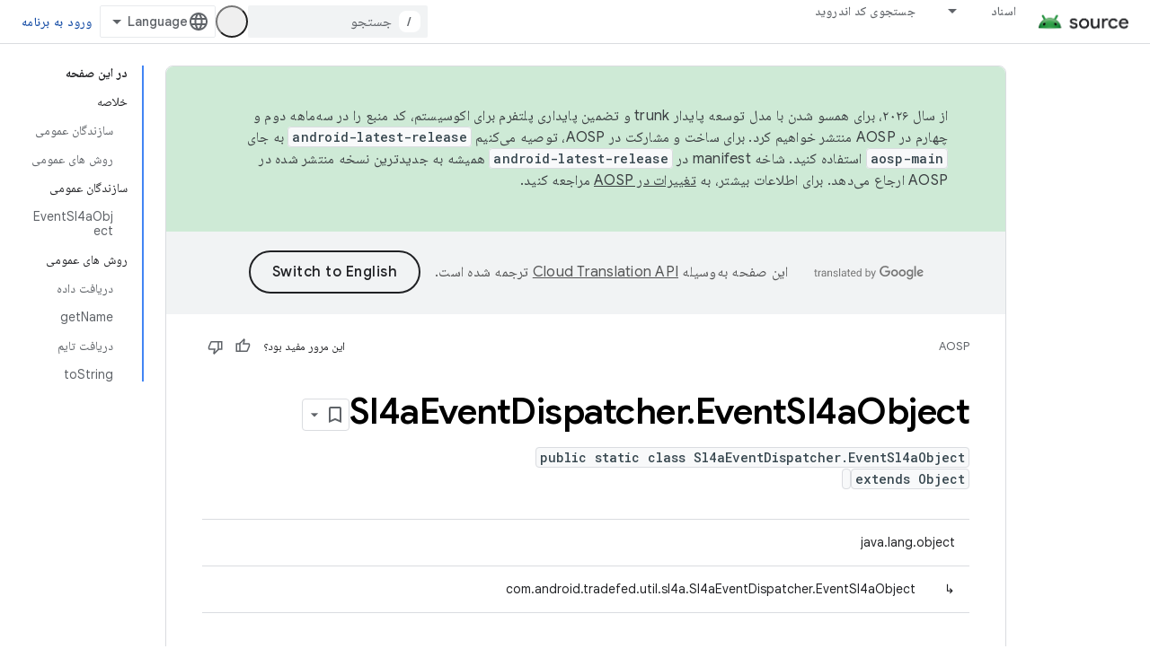

--- FILE ---
content_type: text/html; charset=utf-8
request_url: https://source.android.com/reference/tradefed/com/android/tradefed/util/sl4a/Sl4aEventDispatcher.EventSl4aObject?hl=fa
body_size: 19419
content:









<!doctype html>
<html 
      lang="fa-x-mtfrom-en"
      dir="rtl">
  <head>
    <meta name="google-signin-client-id" content="721724668570-nbkv1cfusk7kk4eni4pjvepaus73b13t.apps.googleusercontent.com"><meta name="google-signin-scope"
          content="profile email https://www.googleapis.com/auth/developerprofiles https://www.googleapis.com/auth/developerprofiles.award https://www.googleapis.com/auth/devprofiles.full_control.firstparty"><meta property="og:site_name" content="Android Open Source Project">
    <meta property="og:type" content="website"><meta name="robots" content="noindex"><meta name="theme-color" content="#34a853"><meta charset="utf-8">
    <meta content="IE=Edge" http-equiv="X-UA-Compatible">
    <meta name="viewport" content="width=device-width, initial-scale=1">
    

    <link rel="manifest" href="/_pwa/androidsource/manifest.json"
          crossorigin="use-credentials">
    <link rel="preconnect" href="//www.gstatic.com" crossorigin>
    <link rel="preconnect" href="//fonts.gstatic.com" crossorigin>
    <link rel="preconnect" href="//fonts.googleapis.com" crossorigin>
    <link rel="preconnect" href="//apis.google.com" crossorigin>
    <link rel="preconnect" href="//www.google-analytics.com" crossorigin><link rel="stylesheet" href="//fonts.googleapis.com/css?family=Google+Sans:400,500,600,700|Google+Sans+Text:400,400italic,500,500italic,600,600italic,700,700italic|Roboto+Mono:400,500,700&display=swap">
      <link rel="stylesheet"
            href="//fonts.googleapis.com/css2?family=Material+Icons&family=Material+Symbols+Outlined&display=block"><link rel="stylesheet" href="//fonts.googleapis.com/earlyaccess/notonaskharabic.css"><link rel="stylesheet" href="https://www.gstatic.com/devrel-devsite/prod/v3df8aae39978de8281d519c083a1ff09816fe422ab8f1bf9f8e360a62fb9949d/androidsource/css/app.css">
      
        <link rel="stylesheet" href="https://www.gstatic.com/devrel-devsite/prod/v3df8aae39978de8281d519c083a1ff09816fe422ab8f1bf9f8e360a62fb9949d/androidsource/css/dark-theme.css" disabled>
      <link rel="shortcut icon" href="https://www.gstatic.com/devrel-devsite/prod/v3df8aae39978de8281d519c083a1ff09816fe422ab8f1bf9f8e360a62fb9949d/androidsource/images/favicon.svg">
    <link rel="apple-touch-icon" href="https://www.gstatic.com/devrel-devsite/prod/v3df8aae39978de8281d519c083a1ff09816fe422ab8f1bf9f8e360a62fb9949d/androidsource/images/touchicon-180.png"><link rel="canonical" href="https://source.android.com/reference/tradefed/com/android/tradefed/util/sl4a/Sl4aEventDispatcher.EventSl4aObject?hl=fa"><link rel="search" type="application/opensearchdescription+xml"
            title="Android Open Source Project" href="https://source.android.com/s/opensearch.xml?hl=fa">
      <link rel="alternate" hreflang="en"
          href="https://source.android.com/reference/tradefed/com/android/tradefed/util/sl4a/Sl4aEventDispatcher.EventSl4aObject" /><link rel="alternate" hreflang="x-default" href="https://source.android.com/reference/tradefed/com/android/tradefed/util/sl4a/Sl4aEventDispatcher.EventSl4aObject" /><link rel="alternate" hreflang="ar"
          href="https://source.android.com/reference/tradefed/com/android/tradefed/util/sl4a/Sl4aEventDispatcher.EventSl4aObject?hl=ar" /><link rel="alternate" hreflang="bn"
          href="https://source.android.com/reference/tradefed/com/android/tradefed/util/sl4a/Sl4aEventDispatcher.EventSl4aObject?hl=bn" /><link rel="alternate" hreflang="zh-Hans"
          href="https://source.android.com/reference/tradefed/com/android/tradefed/util/sl4a/Sl4aEventDispatcher.EventSl4aObject?hl=zh-cn" /><link rel="alternate" hreflang="zh-Hant"
          href="https://source.android.com/reference/tradefed/com/android/tradefed/util/sl4a/Sl4aEventDispatcher.EventSl4aObject?hl=zh-tw" /><link rel="alternate" hreflang="fa"
          href="https://source.android.com/reference/tradefed/com/android/tradefed/util/sl4a/Sl4aEventDispatcher.EventSl4aObject?hl=fa" /><link rel="alternate" hreflang="fr"
          href="https://source.android.com/reference/tradefed/com/android/tradefed/util/sl4a/Sl4aEventDispatcher.EventSl4aObject?hl=fr" /><link rel="alternate" hreflang="de"
          href="https://source.android.com/reference/tradefed/com/android/tradefed/util/sl4a/Sl4aEventDispatcher.EventSl4aObject?hl=de" /><link rel="alternate" hreflang="he"
          href="https://source.android.com/reference/tradefed/com/android/tradefed/util/sl4a/Sl4aEventDispatcher.EventSl4aObject?hl=he" /><link rel="alternate" hreflang="hi"
          href="https://source.android.com/reference/tradefed/com/android/tradefed/util/sl4a/Sl4aEventDispatcher.EventSl4aObject?hl=hi" /><link rel="alternate" hreflang="id"
          href="https://source.android.com/reference/tradefed/com/android/tradefed/util/sl4a/Sl4aEventDispatcher.EventSl4aObject?hl=id" /><link rel="alternate" hreflang="it"
          href="https://source.android.com/reference/tradefed/com/android/tradefed/util/sl4a/Sl4aEventDispatcher.EventSl4aObject?hl=it" /><link rel="alternate" hreflang="ja"
          href="https://source.android.com/reference/tradefed/com/android/tradefed/util/sl4a/Sl4aEventDispatcher.EventSl4aObject?hl=ja" /><link rel="alternate" hreflang="ko"
          href="https://source.android.com/reference/tradefed/com/android/tradefed/util/sl4a/Sl4aEventDispatcher.EventSl4aObject?hl=ko" /><link rel="alternate" hreflang="pl"
          href="https://source.android.com/reference/tradefed/com/android/tradefed/util/sl4a/Sl4aEventDispatcher.EventSl4aObject?hl=pl" /><link rel="alternate" hreflang="pt-BR"
          href="https://source.android.com/reference/tradefed/com/android/tradefed/util/sl4a/Sl4aEventDispatcher.EventSl4aObject?hl=pt-br" /><link rel="alternate" hreflang="ru"
          href="https://source.android.com/reference/tradefed/com/android/tradefed/util/sl4a/Sl4aEventDispatcher.EventSl4aObject?hl=ru" /><link rel="alternate" hreflang="es"
          href="https://source.android.com/reference/tradefed/com/android/tradefed/util/sl4a/Sl4aEventDispatcher.EventSl4aObject?hl=es" /><link rel="alternate" hreflang="es-419"
          href="https://source.android.com/reference/tradefed/com/android/tradefed/util/sl4a/Sl4aEventDispatcher.EventSl4aObject?hl=es-419" /><link rel="alternate" hreflang="th"
          href="https://source.android.com/reference/tradefed/com/android/tradefed/util/sl4a/Sl4aEventDispatcher.EventSl4aObject?hl=th" /><link rel="alternate" hreflang="tr"
          href="https://source.android.com/reference/tradefed/com/android/tradefed/util/sl4a/Sl4aEventDispatcher.EventSl4aObject?hl=tr" /><link rel="alternate" hreflang="vi"
          href="https://source.android.com/reference/tradefed/com/android/tradefed/util/sl4a/Sl4aEventDispatcher.EventSl4aObject?hl=vi" /><title>Sl4aEventDispatcher.EventSl4aObject &nbsp;|&nbsp; Android Open Source Project</title>

<meta property="og:title" content="Sl4aEventDispatcher.EventSl4aObject &nbsp;|&nbsp; Android Open Source Project"><meta property="og:url" content="https://source.android.com/reference/tradefed/com/android/tradefed/util/sl4a/Sl4aEventDispatcher.EventSl4aObject?hl=fa"><meta property="og:locale" content="fa"><script type="application/ld+json">
  {
    "@context": "https://schema.org",
    "@type": "Article",
    
    "headline": "Sl4aEventDispatcher.EventSl4aObject"
  }
</script><link rel="alternate machine-translated-from" hreflang="en"
        href="https://source.android.com/reference/tradefed/com/android/tradefed/util/sl4a/Sl4aEventDispatcher.EventSl4aObject?hl=en">
  
  
    
    
    





    
      <link rel="stylesheet" href="/extras.css"></head>
  <body class="color-scheme--light"
        template="page"
        theme="androidsource-theme"
        type="article"
        
        appearance
        
        layout="docs"
        
        
        
        
        
        display-toc
        pending>
  
    <devsite-progress type="indeterminate" id="app-progress"></devsite-progress>
  
  
    <a href="#main-content" class="skip-link button">
      
      رد شدن و رفتن به محتوای اصلی
    </a>
    <section class="devsite-wrapper">
      <devsite-cookie-notification-bar></devsite-cookie-notification-bar><devsite-header role="banner" keep-tabs-visible>
  
    





















<div class="devsite-header--inner" data-nosnippet>
  <div class="devsite-top-logo-row-wrapper-wrapper">
    <div class="devsite-top-logo-row-wrapper">
      <div class="devsite-top-logo-row">
        <button type="button" id="devsite-hamburger-menu"
          class="devsite-header-icon-button button-flat material-icons gc-analytics-event"
          data-category="Site-Wide Custom Events"
          data-label="Navigation menu button"
          visually-hidden
          aria-label="باز کردن منو">
        </button>
        
<div class="devsite-product-name-wrapper">

  <a href="/" class="devsite-site-logo-link gc-analytics-event"
   data-category="Site-Wide Custom Events" data-label="Site logo" track-type="globalNav"
   track-name="androidOpenSourceProject" track-metadata-position="nav"
   track-metadata-eventDetail="nav">
  
  <picture>
    
    <source srcset="https://www.gstatic.com/devrel-devsite/prod/v3df8aae39978de8281d519c083a1ff09816fe422ab8f1bf9f8e360a62fb9949d/androidsource/images/lockup-dark-theme.png"
            media="(prefers-color-scheme: dark)"
            class="devsite-dark-theme">
    
    <img src="https://www.gstatic.com/devrel-devsite/prod/v3df8aae39978de8281d519c083a1ff09816fe422ab8f1bf9f8e360a62fb9949d/androidsource/images/lockup.png" class="devsite-site-logo" alt="Android Open Source Project">
  </picture>
  
</a>



  
  
  <span class="devsite-product-name">
    <ul class="devsite-breadcrumb-list"
  >
  
  <li class="devsite-breadcrumb-item
             ">
    
    
    
      
      
    
  </li>
  
</ul>
  </span>

</div>
        <div class="devsite-top-logo-row-middle">
          <div class="devsite-header-upper-tabs">
            
              
              
  <devsite-tabs class="upper-tabs">

    <nav class="devsite-tabs-wrapper" aria-label="برگه‌های بالاتر">
      
        
          <tab class="devsite-dropdown
    
    
    
    ">
  
    <a href="https://source.android.com/docs?hl=fa"
    class="devsite-tabs-content gc-analytics-event "
      track-metadata-eventdetail="https://source.android.com/docs?hl=fa"
    
       track-type="nav"
       track-metadata-position="nav - اسناد"
       track-metadata-module="primary nav"
       
       
         
           data-category="Site-Wide Custom Events"
         
           data-label="Tab: اسناد"
         
           track-name="اسناد"
         
       >
    اسناد
  
    </a>
    
      <button
         aria-haspopup="menu"
         aria-expanded="false"
         aria-label="منوی کرکره‌ای برای اسناد"
         track-type="nav"
         track-metadata-eventdetail="https://source.android.com/docs?hl=fa"
         track-metadata-position="nav - اسناد"
         track-metadata-module="primary nav"
         
          
            data-category="Site-Wide Custom Events"
          
            data-label="Tab: اسناد"
          
            track-name="اسناد"
          
        
         class="devsite-tabs-dropdown-toggle devsite-icon devsite-icon-arrow-drop-down"></button>
    
  
  <div class="devsite-tabs-dropdown" role="menu" aria-label="submenu" hidden>
    
    <div class="devsite-tabs-dropdown-content">
      
        <div class="devsite-tabs-dropdown-column
                    android-source-tabs-dropdown-column-small">
          
            <ul class="devsite-tabs-dropdown-section
                       ">
              
                <li class="devsite-nav-title" role="heading" tooltip>چه خبر؟</li>
              
              
              
                <li class="devsite-nav-item">
                  <a href="https://source.android.com/docs/whatsnew/release-notes?hl=fa"
                    
                     track-type="nav"
                     track-metadata-eventdetail="https://source.android.com/docs/whatsnew/release-notes?hl=fa"
                     track-metadata-position="nav - اسناد"
                     track-metadata-module="tertiary nav"
                     
                       track-metadata-module_headline="چه خبر؟"
                     
                     tooltip
                  >
                    
                    <div class="devsite-nav-item-title">
                      یادداشت های انتشار
                    </div>
                    
                  </a>
                </li>
              
                <li class="devsite-nav-item">
                  <a href="https://source.android.com/docs/whatsnew/latest-security-bulletins?hl=fa"
                    
                     track-type="nav"
                     track-metadata-eventdetail="https://source.android.com/docs/whatsnew/latest-security-bulletins?hl=fa"
                     track-metadata-position="nav - اسناد"
                     track-metadata-module="tertiary nav"
                     
                       track-metadata-module_headline="چه خبر؟"
                     
                     tooltip
                  >
                    
                    <div class="devsite-nav-item-title">
                      آخرین بولتن های امنیتی
                    </div>
                    
                  </a>
                </li>
              
                <li class="devsite-nav-item">
                  <a href="https://source.android.com/docs/whatsnew/latest-cdd?hl=fa"
                    
                     track-type="nav"
                     track-metadata-eventdetail="https://source.android.com/docs/whatsnew/latest-cdd?hl=fa"
                     track-metadata-position="nav - اسناد"
                     track-metadata-module="tertiary nav"
                     
                       track-metadata-module_headline="چه خبر؟"
                     
                     tooltip
                  >
                    
                    <div class="devsite-nav-item-title">
                      آخرین سند تعریف سازگاری (CDD)
                    </div>
                    
                  </a>
                </li>
              
                <li class="devsite-nav-item">
                  <a href="https://source.android.com/docs/whatsnew/site-updates?hl=fa"
                    
                     track-type="nav"
                     track-metadata-eventdetail="https://source.android.com/docs/whatsnew/site-updates?hl=fa"
                     track-metadata-position="nav - اسناد"
                     track-metadata-module="tertiary nav"
                     
                       track-metadata-module_headline="چه خبر؟"
                     
                     tooltip
                  >
                    
                    <div class="devsite-nav-item-title">
                      به روز رسانی سایت
                    </div>
                    
                  </a>
                </li>
              
            </ul>
          
            <ul class="devsite-tabs-dropdown-section
                       ">
              
                <li class="devsite-nav-title" role="heading" tooltip>شروع شدن</li>
              
              
              
                <li class="devsite-nav-item">
                  <a href="https://source.android.com/docs/setup/about?hl=fa"
                    
                     track-type="nav"
                     track-metadata-eventdetail="https://source.android.com/docs/setup/about?hl=fa"
                     track-metadata-position="nav - اسناد"
                     track-metadata-module="tertiary nav"
                     
                       track-metadata-module_headline="چه خبر؟"
                     
                     tooltip
                  >
                    
                    <div class="devsite-nav-item-title">
                      در باره
                    </div>
                    
                  </a>
                </li>
              
                <li class="devsite-nav-item">
                  <a href="https://source.android.com/docs/setup/start?hl=fa"
                    
                     track-type="nav"
                     track-metadata-eventdetail="https://source.android.com/docs/setup/start?hl=fa"
                     track-metadata-position="nav - اسناد"
                     track-metadata-module="tertiary nav"
                     
                       track-metadata-module_headline="چه خبر؟"
                     
                     tooltip
                  >
                    
                    <div class="devsite-nav-item-title">
                      شروع کنید
                    </div>
                    
                  </a>
                </li>
              
                <li class="devsite-nav-item">
                  <a href="https://source.android.com/docs/setup/download?hl=fa"
                    
                     track-type="nav"
                     track-metadata-eventdetail="https://source.android.com/docs/setup/download?hl=fa"
                     track-metadata-position="nav - اسناد"
                     track-metadata-module="tertiary nav"
                     
                       track-metadata-module_headline="چه خبر؟"
                     
                     tooltip
                  >
                    
                    <div class="devsite-nav-item-title">
                      دانلود کنید
                    </div>
                    
                  </a>
                </li>
              
                <li class="devsite-nav-item">
                  <a href="https://source.android.com/docs/setup/build?hl=fa"
                    
                     track-type="nav"
                     track-metadata-eventdetail="https://source.android.com/docs/setup/build?hl=fa"
                     track-metadata-position="nav - اسناد"
                     track-metadata-module="tertiary nav"
                     
                       track-metadata-module_headline="چه خبر؟"
                     
                     tooltip
                  >
                    
                    <div class="devsite-nav-item-title">
                      ساختن
                    </div>
                    
                  </a>
                </li>
              
                <li class="devsite-nav-item">
                  <a href="https://source.android.com/docs/setup/test?hl=fa"
                    
                     track-type="nav"
                     track-metadata-eventdetail="https://source.android.com/docs/setup/test?hl=fa"
                     track-metadata-position="nav - اسناد"
                     track-metadata-module="tertiary nav"
                     
                       track-metadata-module_headline="چه خبر؟"
                     
                     tooltip
                  >
                    
                    <div class="devsite-nav-item-title">
                      تست کنید
                    </div>
                    
                  </a>
                </li>
              
                <li class="devsite-nav-item">
                  <a href="https://source.android.com/docs/setup/create/coding-tasks?hl=fa"
                    
                     track-type="nav"
                     track-metadata-eventdetail="https://source.android.com/docs/setup/create/coding-tasks?hl=fa"
                     track-metadata-position="nav - اسناد"
                     track-metadata-module="tertiary nav"
                     
                       track-metadata-module_headline="چه خبر؟"
                     
                     tooltip
                  >
                    
                    <div class="devsite-nav-item-title">
                      ايجاد كردن
                    </div>
                    
                  </a>
                </li>
              
                <li class="devsite-nav-item">
                  <a href="https://source.android.com/docs/setup/contribute?hl=fa"
                    
                     track-type="nav"
                     track-metadata-eventdetail="https://source.android.com/docs/setup/contribute?hl=fa"
                     track-metadata-position="nav - اسناد"
                     track-metadata-module="tertiary nav"
                     
                       track-metadata-module_headline="چه خبر؟"
                     
                     tooltip
                  >
                    
                    <div class="devsite-nav-item-title">
                      مشارکت
                    </div>
                    
                  </a>
                </li>
              
                <li class="devsite-nav-item">
                  <a href="https://source.android.com/docs/setup/community/cofc?hl=fa"
                    
                     track-type="nav"
                     track-metadata-eventdetail="https://source.android.com/docs/setup/community/cofc?hl=fa"
                     track-metadata-position="nav - اسناد"
                     track-metadata-module="tertiary nav"
                     
                       track-metadata-module_headline="چه خبر؟"
                     
                     tooltip
                  >
                    
                    <div class="devsite-nav-item-title">
                      انجمن
                    </div>
                    
                  </a>
                </li>
              
                <li class="devsite-nav-item">
                  <a href="https://source.android.com/docs/setup/reference?hl=fa"
                    
                     track-type="nav"
                     track-metadata-eventdetail="https://source.android.com/docs/setup/reference?hl=fa"
                     track-metadata-position="nav - اسناد"
                     track-metadata-module="tertiary nav"
                     
                       track-metadata-module_headline="چه خبر؟"
                     
                     tooltip
                  >
                    
                    <div class="devsite-nav-item-title">
                      ابزارها، ساخت و مرجع مرتبط
                    </div>
                    
                  </a>
                </li>
              
            </ul>
          
            <ul class="devsite-tabs-dropdown-section
                       ">
              
                <li class="devsite-nav-title" role="heading" tooltip>امنیت</li>
              
              
              
                <li class="devsite-nav-item">
                  <a href="https://source.android.com/docs/security/overview?hl=fa"
                    
                     track-type="nav"
                     track-metadata-eventdetail="https://source.android.com/docs/security/overview?hl=fa"
                     track-metadata-position="nav - اسناد"
                     track-metadata-module="tertiary nav"
                     
                       track-metadata-module_headline="چه خبر؟"
                     
                     tooltip
                  >
                    
                    <div class="devsite-nav-item-title">
                      نمای کلی
                    </div>
                    
                  </a>
                </li>
              
                <li class="devsite-nav-item">
                  <a href="https://source.android.com/docs/security/bulletin?hl=fa"
                    
                     track-type="nav"
                     track-metadata-eventdetail="https://source.android.com/docs/security/bulletin?hl=fa"
                     track-metadata-position="nav - اسناد"
                     track-metadata-module="tertiary nav"
                     
                       track-metadata-module_headline="چه خبر؟"
                     
                     tooltip
                  >
                    
                    <div class="devsite-nav-item-title">
                      بولتن ها
                    </div>
                    
                  </a>
                </li>
              
                <li class="devsite-nav-item">
                  <a href="https://source.android.com/docs/security/features?hl=fa"
                    
                     track-type="nav"
                     track-metadata-eventdetail="https://source.android.com/docs/security/features?hl=fa"
                     track-metadata-position="nav - اسناد"
                     track-metadata-module="tertiary nav"
                     
                       track-metadata-module_headline="چه خبر؟"
                     
                     tooltip
                  >
                    
                    <div class="devsite-nav-item-title">
                      ویژگی‌ها
                    </div>
                    
                  </a>
                </li>
              
                <li class="devsite-nav-item">
                  <a href="https://source.android.com/docs/security/test/fuzz-sanitize?hl=fa"
                    
                     track-type="nav"
                     track-metadata-eventdetail="https://source.android.com/docs/security/test/fuzz-sanitize?hl=fa"
                     track-metadata-position="nav - اسناد"
                     track-metadata-module="tertiary nav"
                     
                       track-metadata-module_headline="چه خبر؟"
                     
                     tooltip
                  >
                    
                    <div class="devsite-nav-item-title">
                      تست کردن
                    </div>
                    
                  </a>
                </li>
              
                <li class="devsite-nav-item">
                  <a href="https://source.android.com/docs/security/best-practices?hl=fa"
                    
                     track-type="nav"
                     track-metadata-eventdetail="https://source.android.com/docs/security/best-practices?hl=fa"
                     track-metadata-position="nav - اسناد"
                     track-metadata-module="tertiary nav"
                     
                       track-metadata-module_headline="چه خبر؟"
                     
                     tooltip
                  >
                    
                    <div class="devsite-nav-item-title">
                      بهترین شیوه ها
                    </div>
                    
                  </a>
                </li>
              
            </ul>
          
        </div>
      
        <div class="devsite-tabs-dropdown-column
                    android-source-tabs-dropdown-column-small">
          
            <ul class="devsite-tabs-dropdown-section
                       ">
              
                <li class="devsite-nav-title" role="heading" tooltip>موضوعات اصلی</li>
              
              
              
                <li class="devsite-nav-item">
                  <a href="https://source.android.com/docs/core/architecture?hl=fa"
                    
                     track-type="nav"
                     track-metadata-eventdetail="https://source.android.com/docs/core/architecture?hl=fa"
                     track-metadata-position="nav - اسناد"
                     track-metadata-module="tertiary nav"
                     
                       track-metadata-module_headline="موضوعات اصلی"
                     
                     tooltip
                  >
                    
                    <div class="devsite-nav-item-title">
                      معماری
                    </div>
                    
                  </a>
                </li>
              
                <li class="devsite-nav-item">
                  <a href="https://source.android.com/docs/core/audio?hl=fa"
                    
                     track-type="nav"
                     track-metadata-eventdetail="https://source.android.com/docs/core/audio?hl=fa"
                     track-metadata-position="nav - اسناد"
                     track-metadata-module="tertiary nav"
                     
                       track-metadata-module_headline="موضوعات اصلی"
                     
                     tooltip
                  >
                    
                    <div class="devsite-nav-item-title">
                      سمعی
                    </div>
                    
                  </a>
                </li>
              
                <li class="devsite-nav-item">
                  <a href="https://source.android.com/docs/core/camera?hl=fa"
                    
                     track-type="nav"
                     track-metadata-eventdetail="https://source.android.com/docs/core/camera?hl=fa"
                     track-metadata-position="nav - اسناد"
                     track-metadata-module="tertiary nav"
                     
                       track-metadata-module_headline="موضوعات اصلی"
                     
                     tooltip
                  >
                    
                    <div class="devsite-nav-item-title">
                      دوربین
                    </div>
                    
                  </a>
                </li>
              
                <li class="devsite-nav-item">
                  <a href="https://source.android.com/docs/core/connect?hl=fa"
                    
                     track-type="nav"
                     track-metadata-eventdetail="https://source.android.com/docs/core/connect?hl=fa"
                     track-metadata-position="nav - اسناد"
                     track-metadata-module="tertiary nav"
                     
                       track-metadata-module_headline="موضوعات اصلی"
                     
                     tooltip
                  >
                    
                    <div class="devsite-nav-item-title">
                      قابلیت اتصال
                    </div>
                    
                  </a>
                </li>
              
                <li class="devsite-nav-item">
                  <a href="https://source.android.com/docs/core/data?hl=fa"
                    
                     track-type="nav"
                     track-metadata-eventdetail="https://source.android.com/docs/core/data?hl=fa"
                     track-metadata-position="nav - اسناد"
                     track-metadata-module="tertiary nav"
                     
                       track-metadata-module_headline="موضوعات اصلی"
                     
                     tooltip
                  >
                    
                    <div class="devsite-nav-item-title">
                      داده ها
                    </div>
                    
                  </a>
                </li>
              
                <li class="devsite-nav-item">
                  <a href="https://source.android.com/docs/core/display?hl=fa"
                    
                     track-type="nav"
                     track-metadata-eventdetail="https://source.android.com/docs/core/display?hl=fa"
                     track-metadata-position="nav - اسناد"
                     track-metadata-module="tertiary nav"
                     
                       track-metadata-module_headline="موضوعات اصلی"
                     
                     tooltip
                  >
                    
                    <div class="devsite-nav-item-title">
                      نمایش دادن
                    </div>
                    
                  </a>
                </li>
              
                <li class="devsite-nav-item">
                  <a href="https://source.android.com/docs/core/fonts/custom-font-fallback?hl=fa"
                    
                     track-type="nav"
                     track-metadata-eventdetail="https://source.android.com/docs/core/fonts/custom-font-fallback?hl=fa"
                     track-metadata-position="nav - اسناد"
                     track-metadata-module="tertiary nav"
                     
                       track-metadata-module_headline="موضوعات اصلی"
                     
                     tooltip
                  >
                    
                    <div class="devsite-nav-item-title">
                      فونت ها
                    </div>
                    
                  </a>
                </li>
              
                <li class="devsite-nav-item">
                  <a href="https://source.android.com/docs/core/graphics?hl=fa"
                    
                     track-type="nav"
                     track-metadata-eventdetail="https://source.android.com/docs/core/graphics?hl=fa"
                     track-metadata-position="nav - اسناد"
                     track-metadata-module="tertiary nav"
                     
                       track-metadata-module_headline="موضوعات اصلی"
                     
                     tooltip
                  >
                    
                    <div class="devsite-nav-item-title">
                      گرافیک
                    </div>
                    
                  </a>
                </li>
              
                <li class="devsite-nav-item">
                  <a href="https://source.android.com/docs/core/interaction?hl=fa"
                    
                     track-type="nav"
                     track-metadata-eventdetail="https://source.android.com/docs/core/interaction?hl=fa"
                     track-metadata-position="nav - اسناد"
                     track-metadata-module="tertiary nav"
                     
                       track-metadata-module_headline="موضوعات اصلی"
                     
                     tooltip
                  >
                    
                    <div class="devsite-nav-item-title">
                      تعامل
                    </div>
                    
                  </a>
                </li>
              
                <li class="devsite-nav-item">
                  <a href="https://source.android.com/docs/core/media?hl=fa"
                    
                     track-type="nav"
                     track-metadata-eventdetail="https://source.android.com/docs/core/media?hl=fa"
                     track-metadata-position="nav - اسناد"
                     track-metadata-module="tertiary nav"
                     
                       track-metadata-module_headline="موضوعات اصلی"
                     
                     tooltip
                  >
                    
                    <div class="devsite-nav-item-title">
                      رسانه ها
                    </div>
                    
                  </a>
                </li>
              
                <li class="devsite-nav-item">
                  <a href="https://source.android.com/docs/core/perf?hl=fa"
                    
                     track-type="nav"
                     track-metadata-eventdetail="https://source.android.com/docs/core/perf?hl=fa"
                     track-metadata-position="nav - اسناد"
                     track-metadata-module="tertiary nav"
                     
                       track-metadata-module_headline="موضوعات اصلی"
                     
                     tooltip
                  >
                    
                    <div class="devsite-nav-item-title">
                      عملکرد
                    </div>
                    
                  </a>
                </li>
              
                <li class="devsite-nav-item">
                  <a href="https://source.android.com/docs/core/permissions?hl=fa"
                    
                     track-type="nav"
                     track-metadata-eventdetail="https://source.android.com/docs/core/permissions?hl=fa"
                     track-metadata-position="nav - اسناد"
                     track-metadata-module="tertiary nav"
                     
                       track-metadata-module_headline="موضوعات اصلی"
                     
                     tooltip
                  >
                    
                    <div class="devsite-nav-item-title">
                      مجوزها
                    </div>
                    
                  </a>
                </li>
              
                <li class="devsite-nav-item">
                  <a href="https://source.android.com/docs/core/power?hl=fa"
                    
                     track-type="nav"
                     track-metadata-eventdetail="https://source.android.com/docs/core/power?hl=fa"
                     track-metadata-position="nav - اسناد"
                     track-metadata-module="tertiary nav"
                     
                       track-metadata-module_headline="موضوعات اصلی"
                     
                     tooltip
                  >
                    
                    <div class="devsite-nav-item-title">
                      قدرت
                    </div>
                    
                  </a>
                </li>
              
                <li class="devsite-nav-item">
                  <a href="https://source.android.com/docs/core/runtime?hl=fa"
                    
                     track-type="nav"
                     track-metadata-eventdetail="https://source.android.com/docs/core/runtime?hl=fa"
                     track-metadata-position="nav - اسناد"
                     track-metadata-module="tertiary nav"
                     
                       track-metadata-module_headline="موضوعات اصلی"
                     
                     tooltip
                  >
                    
                    <div class="devsite-nav-item-title">
                      زمان اجرا
                    </div>
                    
                  </a>
                </li>
              
                <li class="devsite-nav-item">
                  <a href="https://source.android.com/docs/core/settings?hl=fa"
                    
                     track-type="nav"
                     track-metadata-eventdetail="https://source.android.com/docs/core/settings?hl=fa"
                     track-metadata-position="nav - اسناد"
                     track-metadata-module="tertiary nav"
                     
                       track-metadata-module_headline="موضوعات اصلی"
                     
                     tooltip
                  >
                    
                    <div class="devsite-nav-item-title">
                      تنظیمات
                    </div>
                    
                  </a>
                </li>
              
                <li class="devsite-nav-item">
                  <a href="https://source.android.com/docs/core/storage?hl=fa"
                    
                     track-type="nav"
                     track-metadata-eventdetail="https://source.android.com/docs/core/storage?hl=fa"
                     track-metadata-position="nav - اسناد"
                     track-metadata-module="tertiary nav"
                     
                       track-metadata-module_headline="موضوعات اصلی"
                     
                     tooltip
                  >
                    
                    <div class="devsite-nav-item-title">
                      Storage
                    </div>
                    
                  </a>
                </li>
              
                <li class="devsite-nav-item">
                  <a href="https://source.android.com/docs/core/tests?hl=fa"
                    
                     track-type="nav"
                     track-metadata-eventdetail="https://source.android.com/docs/core/tests?hl=fa"
                     track-metadata-position="nav - اسناد"
                     track-metadata-module="tertiary nav"
                     
                       track-metadata-module_headline="موضوعات اصلی"
                     
                     tooltip
                  >
                    
                    <div class="devsite-nav-item-title">
                      تست ها
                    </div>
                    
                  </a>
                </li>
              
                <li class="devsite-nav-item">
                  <a href="https://source.android.com/docs/core/ota?hl=fa"
                    
                     track-type="nav"
                     track-metadata-eventdetail="https://source.android.com/docs/core/ota?hl=fa"
                     track-metadata-position="nav - اسناد"
                     track-metadata-module="tertiary nav"
                     
                       track-metadata-module_headline="موضوعات اصلی"
                     
                     tooltip
                  >
                    
                    <div class="devsite-nav-item-title">
                      به روز رسانی ها
                    </div>
                    
                  </a>
                </li>
              
                <li class="devsite-nav-item">
                  <a href="https://source.android.com/docs/core/virtualization?hl=fa"
                    
                     track-type="nav"
                     track-metadata-eventdetail="https://source.android.com/docs/core/virtualization?hl=fa"
                     track-metadata-position="nav - اسناد"
                     track-metadata-module="tertiary nav"
                     
                       track-metadata-module_headline="موضوعات اصلی"
                     
                     tooltip
                  >
                    
                    <div class="devsite-nav-item-title">
                      مجازی سازی
                    </div>
                    
                  </a>
                </li>
              
            </ul>
          
        </div>
      
        <div class="devsite-tabs-dropdown-column
                    android-source-tabs-dropdown-column-small">
          
            <ul class="devsite-tabs-dropdown-section
                       ">
              
                <li class="devsite-nav-title" role="heading" tooltip>سازگاری</li>
              
              
              
                <li class="devsite-nav-item">
                  <a href="https://source.android.com/docs/compatibility/cdd?hl=fa"
                    
                     track-type="nav"
                     track-metadata-eventdetail="https://source.android.com/docs/compatibility/cdd?hl=fa"
                     track-metadata-position="nav - اسناد"
                     track-metadata-module="tertiary nav"
                     
                       track-metadata-module_headline="سازگاری"
                     
                     tooltip
                  >
                    
                    <div class="devsite-nav-item-title">
                      سند تعریف سازگاری (CDD)
                    </div>
                    
                  </a>
                </li>
              
                <li class="devsite-nav-item">
                  <a href="https://source.android.com/docs/compatibility/cts?hl=fa"
                    
                     track-type="nav"
                     track-metadata-eventdetail="https://source.android.com/docs/compatibility/cts?hl=fa"
                     track-metadata-position="nav - اسناد"
                     track-metadata-module="tertiary nav"
                     
                       track-metadata-module_headline="سازگاری"
                     
                     tooltip
                  >
                    
                    <div class="devsite-nav-item-title">
                      مجموعه تست سازگاری (CTS)
                    </div>
                    
                  </a>
                </li>
              
            </ul>
          
            <ul class="devsite-tabs-dropdown-section
                       ">
              
                <li class="devsite-nav-title" role="heading" tooltip>دستگاه های اندروید</li>
              
              
              
                <li class="devsite-nav-item">
                  <a href="https://source.android.com/docs/devices/cuttlefish?hl=fa"
                    
                     track-type="nav"
                     track-metadata-eventdetail="https://source.android.com/docs/devices/cuttlefish?hl=fa"
                     track-metadata-position="nav - اسناد"
                     track-metadata-module="tertiary nav"
                     
                       track-metadata-module_headline="سازگاری"
                     
                     tooltip
                  >
                    
                    <div class="devsite-nav-item-title">
                      کاسه ماهی
                    </div>
                    
                  </a>
                </li>
              
                <li class="devsite-nav-item">
                  <a href="https://source.android.com/docs/devices/admin?hl=fa"
                    
                     track-type="nav"
                     track-metadata-eventdetail="https://source.android.com/docs/devices/admin?hl=fa"
                     track-metadata-position="nav - اسناد"
                     track-metadata-module="tertiary nav"
                     
                       track-metadata-module_headline="سازگاری"
                     
                     tooltip
                  >
                    
                    <div class="devsite-nav-item-title">
                      تصدی
                    </div>
                    
                  </a>
                </li>
              
                <li class="devsite-nav-item">
                  <a href="https://source.android.com/docs/devices/tv?hl=fa"
                    
                     track-type="nav"
                     track-metadata-eventdetail="https://source.android.com/docs/devices/tv?hl=fa"
                     track-metadata-position="nav - اسناد"
                     track-metadata-module="tertiary nav"
                     
                       track-metadata-module_headline="سازگاری"
                     
                     tooltip
                  >
                    
                    <div class="devsite-nav-item-title">
                      تلویزیون
                    </div>
                    
                  </a>
                </li>
              
            </ul>
          
            <ul class="devsite-tabs-dropdown-section
                       ">
              
                <li class="devsite-nav-title" role="heading" tooltip>خودرو</li>
              
              
              
                <li class="devsite-nav-item">
                  <a href="https://source.android.com/docs/automotive/start/what_automotive?hl=fa"
                    
                     track-type="nav"
                     track-metadata-eventdetail="https://source.android.com/docs/automotive/start/what_automotive?hl=fa"
                     track-metadata-position="nav - اسناد"
                     track-metadata-module="tertiary nav"
                     
                       track-metadata-module_headline="سازگاری"
                     
                     tooltip
                  >
                    
                    <div class="devsite-nav-item-title">
                      شروع کنید
                    </div>
                    
                  </a>
                </li>
              
                <li class="devsite-nav-item">
                  <a href="https://source.android.com/docs/automotive/guidelines?hl=fa"
                    
                     track-type="nav"
                     track-metadata-eventdetail="https://source.android.com/docs/automotive/guidelines?hl=fa"
                     track-metadata-position="nav - اسناد"
                     track-metadata-module="tertiary nav"
                     
                       track-metadata-module_headline="سازگاری"
                     
                     tooltip
                  >
                    
                    <div class="devsite-nav-item-title">
                      رهنمودهای توسعه
                    </div>
                    
                  </a>
                </li>
              
                <li class="devsite-nav-item">
                  <a href="https://source.android.com/docs/automotive/dev-tools?hl=fa"
                    
                     track-type="nav"
                     track-metadata-eventdetail="https://source.android.com/docs/automotive/dev-tools?hl=fa"
                     track-metadata-position="nav - اسناد"
                     track-metadata-module="tertiary nav"
                     
                       track-metadata-module_headline="سازگاری"
                     
                     tooltip
                  >
                    
                    <div class="devsite-nav-item-title">
                      ابزارهای توسعه
                    </div>
                    
                  </a>
                </li>
              
                <li class="devsite-nav-item">
                  <a href="https://source.android.com/docs/automotive/tools?hl=fa"
                    
                     track-type="nav"
                     track-metadata-eventdetail="https://source.android.com/docs/automotive/tools?hl=fa"
                     track-metadata-position="nav - اسناد"
                     track-metadata-module="tertiary nav"
                     
                       track-metadata-module_headline="سازگاری"
                     
                     tooltip
                  >
                    
                    <div class="devsite-nav-item-title">
                      ابزارهای تست و زیرساخت
                    </div>
                    
                  </a>
                </li>
              
                <li class="devsite-nav-item">
                  <a href="https://source.android.com/docs/automotive/start/releases?hl=fa"
                    
                     track-type="nav"
                     track-metadata-eventdetail="https://source.android.com/docs/automotive/start/releases?hl=fa"
                     track-metadata-position="nav - اسناد"
                     track-metadata-module="tertiary nav"
                     
                       track-metadata-module_headline="سازگاری"
                     
                     tooltip
                  >
                    
                    <div class="devsite-nav-item-title">
                      جزئیات انتشار
                    </div>
                    
                  </a>
                </li>
              
            </ul>
          
            <ul class="devsite-tabs-dropdown-section
                       ">
              
                <li class="devsite-nav-title" role="heading" tooltip>مرجع</li>
              
              
              
                <li class="devsite-nav-item">
                  <a href="https://source.android.com/reference/hidl?hl=fa"
                    
                     track-type="nav"
                     track-metadata-eventdetail="https://source.android.com/reference/hidl?hl=fa"
                     track-metadata-position="nav - اسناد"
                     track-metadata-module="tertiary nav"
                     
                       track-metadata-module_headline="سازگاری"
                     
                     tooltip
                  >
                    
                    <div class="devsite-nav-item-title">
                      HIDL
                    </div>
                    
                  </a>
                </li>
              
                <li class="devsite-nav-item">
                  <a href="https://source.android.com/reference/hal?hl=fa"
                    
                     track-type="nav"
                     track-metadata-eventdetail="https://source.android.com/reference/hal?hl=fa"
                     track-metadata-position="nav - اسناد"
                     track-metadata-module="tertiary nav"
                     
                       track-metadata-module_headline="سازگاری"
                     
                     tooltip
                  >
                    
                    <div class="devsite-nav-item-title">
                      HAL
                    </div>
                    
                  </a>
                </li>
              
                <li class="devsite-nav-item">
                  <a href="https://source.android.com/reference/tradefed/classes?hl=fa"
                    
                     track-type="nav"
                     track-metadata-eventdetail="https://source.android.com/reference/tradefed/classes?hl=fa"
                     track-metadata-position="nav - اسناد"
                     track-metadata-module="tertiary nav"
                     
                       track-metadata-module_headline="سازگاری"
                     
                     tooltip
                  >
                    
                    <div class="devsite-nav-item-title">
                      فدراسیون تجارت
                    </div>
                    
                  </a>
                </li>
              
                <li class="devsite-nav-item">
                  <a href="https://source.android.com/reference/sts/classes?hl=fa"
                    
                     track-type="nav"
                     track-metadata-eventdetail="https://source.android.com/reference/sts/classes?hl=fa"
                     track-metadata-position="nav - اسناد"
                     track-metadata-module="tertiary nav"
                     
                       track-metadata-module_headline="سازگاری"
                     
                     tooltip
                  >
                    
                    <div class="devsite-nav-item-title">
                      مجموعه تست امنیتی
                    </div>
                    
                  </a>
                </li>
              
            </ul>
          
        </div>
      
    </div>
  </div>
</tab>
        
      
        
          <tab  >
            
    <a href="https://cs.android.com/android/platform/superproject?hl=fa"
    class="devsite-tabs-content gc-analytics-event "
      track-metadata-eventdetail="https://cs.android.com/android/platform/superproject?hl=fa"
    
       track-type="nav"
       track-metadata-position="nav - جستجوی کد اندروید"
       track-metadata-module="primary nav"
       
       
         
           data-category="Site-Wide Custom Events"
         
           data-label="Tab: جستجوی کد اندروید"
         
           track-name="جستجوی کد اندروید"
         
       >
    جستجوی کد اندروید
  
    </a>
    
  
          </tab>
        
      
    </nav>

  </devsite-tabs>

            
           </div>
          
<devsite-search
    enable-signin
    enable-search
    enable-suggestions
      enable-query-completion
    
    enable-search-summaries
    project-name="Android Open Source Project"
    tenant-name="Android Open Source Project"
    
    
    
    
    
    >
  <form class="devsite-search-form" action="https://source.android.com/s/results?hl=fa" method="GET">
    <div class="devsite-search-container">
      <button type="button"
              search-open
              class="devsite-search-button devsite-header-icon-button button-flat material-icons"
              
              aria-label="باز کردن جستجو"></button>
      <div class="devsite-searchbox">
        <input
          aria-activedescendant=""
          aria-autocomplete="list"
          
          aria-label="جستجو"
          aria-expanded="false"
          aria-haspopup="listbox"
          autocomplete="off"
          class="devsite-search-field devsite-search-query"
          name="q"
          
          placeholder="جستجو"
          role="combobox"
          type="text"
          value=""
          >
          <div class="devsite-search-image material-icons" aria-hidden="true">
            
              <svg class="devsite-search-ai-image" width="24" height="24" viewBox="0 0 24 24" fill="none" xmlns="http://www.w3.org/2000/svg">
                  <g clip-path="url(#clip0_6641_386)">
                    <path d="M19.6 21L13.3 14.7C12.8 15.1 12.225 15.4167 11.575 15.65C10.925 15.8833 10.2333 16 9.5 16C7.68333 16 6.14167 15.375 4.875 14.125C3.625 12.8583 3 11.3167 3 9.5C3 7.68333 3.625 6.15 4.875 4.9C6.14167 3.63333 7.68333 3 9.5 3C10.0167 3 10.5167 3.05833 11 3.175C11.4833 3.275 11.9417 3.43333 12.375 3.65L10.825 5.2C10.6083 5.13333 10.3917 5.08333 10.175 5.05C9.95833 5.01667 9.73333 5 9.5 5C8.25 5 7.18333 5.44167 6.3 6.325C5.43333 7.19167 5 8.25 5 9.5C5 10.75 5.43333 11.8167 6.3 12.7C7.18333 13.5667 8.25 14 9.5 14C10.6667 14 11.6667 13.625 12.5 12.875C13.35 12.1083 13.8417 11.15 13.975 10H15.975C15.925 10.6333 15.7833 11.2333 15.55 11.8C15.3333 12.3667 15.05 12.8667 14.7 13.3L21 19.6L19.6 21ZM17.5 12C17.5 10.4667 16.9667 9.16667 15.9 8.1C14.8333 7.03333 13.5333 6.5 12 6.5C13.5333 6.5 14.8333 5.96667 15.9 4.9C16.9667 3.83333 17.5 2.53333 17.5 0.999999C17.5 2.53333 18.0333 3.83333 19.1 4.9C20.1667 5.96667 21.4667 6.5 23 6.5C21.4667 6.5 20.1667 7.03333 19.1 8.1C18.0333 9.16667 17.5 10.4667 17.5 12Z" fill="#5F6368"/>
                  </g>
                <defs>
                <clipPath id="clip0_6641_386">
                <rect width="24" height="24" fill="white"/>
                </clipPath>
                </defs>
              </svg>
            
          </div>
          <div class="devsite-search-shortcut-icon-container" aria-hidden="true">
            <kbd class="devsite-search-shortcut-icon">/</kbd>
          </div>
      </div>
    </div>
  </form>
  <button type="button"
          search-close
          class="devsite-search-button devsite-header-icon-button button-flat material-icons"
          
          aria-label="بستن جستجو"></button>
</devsite-search>

        </div>

        

          

          

          <devsite-appearance-selector></devsite-appearance-selector>

          
<devsite-language-selector>
  <ul role="presentation">
    
    
    <li role="presentation">
      <a role="menuitem" lang="en"
        >English</a>
    </li>
    
    <li role="presentation">
      <a role="menuitem" lang="de"
        >Deutsch</a>
    </li>
    
    <li role="presentation">
      <a role="menuitem" lang="es"
        >Español</a>
    </li>
    
    <li role="presentation">
      <a role="menuitem" lang="es_419"
        >Español – América Latina</a>
    </li>
    
    <li role="presentation">
      <a role="menuitem" lang="fr"
        >Français</a>
    </li>
    
    <li role="presentation">
      <a role="menuitem" lang="id"
        >Indonesia</a>
    </li>
    
    <li role="presentation">
      <a role="menuitem" lang="it"
        >Italiano</a>
    </li>
    
    <li role="presentation">
      <a role="menuitem" lang="pl"
        >Polski</a>
    </li>
    
    <li role="presentation">
      <a role="menuitem" lang="pt_br"
        >Português – Brasil</a>
    </li>
    
    <li role="presentation">
      <a role="menuitem" lang="vi"
        >Tiếng Việt</a>
    </li>
    
    <li role="presentation">
      <a role="menuitem" lang="tr"
        >Türkçe</a>
    </li>
    
    <li role="presentation">
      <a role="menuitem" lang="ru"
        >Русский</a>
    </li>
    
    <li role="presentation">
      <a role="menuitem" lang="he"
        >עברית</a>
    </li>
    
    <li role="presentation">
      <a role="menuitem" lang="ar"
        >العربيّة</a>
    </li>
    
    <li role="presentation">
      <a role="menuitem" lang="fa"
        >فارسی</a>
    </li>
    
    <li role="presentation">
      <a role="menuitem" lang="hi"
        >हिंदी</a>
    </li>
    
    <li role="presentation">
      <a role="menuitem" lang="bn"
        >বাংলা</a>
    </li>
    
    <li role="presentation">
      <a role="menuitem" lang="th"
        >ภาษาไทย</a>
    </li>
    
    <li role="presentation">
      <a role="menuitem" lang="zh_cn"
        >中文 – 简体</a>
    </li>
    
    <li role="presentation">
      <a role="menuitem" lang="zh_tw"
        >中文 – 繁體</a>
    </li>
    
    <li role="presentation">
      <a role="menuitem" lang="ja"
        >日本語</a>
    </li>
    
    <li role="presentation">
      <a role="menuitem" lang="ko"
        >한국어</a>
    </li>
    
  </ul>
</devsite-language-selector>


          

        

        
          <devsite-user 
                        
                        
                          enable-profiles
                        
                        
                        id="devsite-user">
            
              
              <span class="button devsite-top-button" aria-hidden="true" visually-hidden>ورود به برنامه</span>
            
          </devsite-user>
        
        
        
      </div>
    </div>
  </div>



  <div class="devsite-collapsible-section
    
      devsite-header-no-lower-tabs
    ">
    <div class="devsite-header-background">
      
        
      
      
    </div>
  </div>

</div>



  
</devsite-header>
      <devsite-book-nav scrollbars hidden>
        
          





















<div class="devsite-book-nav-filter"
     hidden>
  <span class="filter-list-icon material-icons" aria-hidden="true"></span>
  <input type="text"
         placeholder="فیلتر"
         
         aria-label="تایپ برای فیلتر کردن"
         role="searchbox">
  
  <span class="filter-clear-button hidden"
        data-title="پاک کردن فیلتر"
        aria-label="پاک کردن فیلتر"
        role="button"
        tabindex="0"></span>
</div>

<nav class="devsite-book-nav devsite-nav nocontent"
     aria-label="منوی کناری">
  <div class="devsite-mobile-header">
    <button type="button"
            id="devsite-close-nav"
            class="devsite-header-icon-button button-flat material-icons gc-analytics-event"
            data-category="Site-Wide Custom Events"
            data-label="Close navigation"
            aria-label="بستن پیمایش">
    </button>
    <div class="devsite-product-name-wrapper">

  <a href="/" class="devsite-site-logo-link gc-analytics-event"
   data-category="Site-Wide Custom Events" data-label="Site logo" track-type="globalNav"
   track-name="androidOpenSourceProject" track-metadata-position="nav"
   track-metadata-eventDetail="nav">
  
  <picture>
    
    <source srcset="https://www.gstatic.com/devrel-devsite/prod/v3df8aae39978de8281d519c083a1ff09816fe422ab8f1bf9f8e360a62fb9949d/androidsource/images/lockup-dark-theme.png"
            media="(prefers-color-scheme: dark)"
            class="devsite-dark-theme">
    
    <img src="https://www.gstatic.com/devrel-devsite/prod/v3df8aae39978de8281d519c083a1ff09816fe422ab8f1bf9f8e360a62fb9949d/androidsource/images/lockup.png" class="devsite-site-logo" alt="Android Open Source Project">
  </picture>
  
</a>


  
      <span class="devsite-product-name">
        
        
        <ul class="devsite-breadcrumb-list"
  >
  
  <li class="devsite-breadcrumb-item
             ">
    
    
    
      
      
    
  </li>
  
</ul>
      </span>
    

</div>
  </div>

  <div class="devsite-book-nav-wrapper">
    <div class="devsite-mobile-nav-top">
      
        <ul class="devsite-nav-list">
          
            <li class="devsite-nav-item">
              
  
  <a href="/docs"
    
       class="devsite-nav-title gc-analytics-event
              
              "
    

    
      
        data-category="Site-Wide Custom Events"
      
        data-label="Tab: اسناد"
      
        track-name="اسناد"
      
    
     data-category="Site-Wide Custom Events"
     data-label="Responsive Tab: اسناد"
     track-type="globalNav"
     track-metadata-eventDetail="globalMenu"
     track-metadata-position="nav">
  
    <span class="devsite-nav-text" tooltip >
      اسناد
   </span>
    
  
  </a>
  

  
    <ul class="devsite-nav-responsive-tabs devsite-nav-has-menu
               ">
      
<li class="devsite-nav-item">

  
  <span
    
       class="devsite-nav-title"
       tooltip
    
    
      
        data-category="Site-Wide Custom Events"
      
        data-label="Tab: اسناد"
      
        track-name="اسناد"
      
    >
  
    <span class="devsite-nav-text" tooltip menu="اسناد">
      موارد بیشتر
   </span>
    
    <span class="devsite-nav-icon material-icons" data-icon="forward"
          menu="اسناد">
    </span>
    
  
  </span>
  

</li>

    </ul>
  
              
            </li>
          
            <li class="devsite-nav-item">
              
  
  <a href="https://cs.android.com/android/platform/superproject"
    
       class="devsite-nav-title gc-analytics-event
              
              "
    

    
      
        data-category="Site-Wide Custom Events"
      
        data-label="Tab: جستجوی کد اندروید"
      
        track-name="جستجوی کد اندروید"
      
    
     data-category="Site-Wide Custom Events"
     data-label="Responsive Tab: جستجوی کد اندروید"
     track-type="globalNav"
     track-metadata-eventDetail="globalMenu"
     track-metadata-position="nav">
  
    <span class="devsite-nav-text" tooltip >
      جستجوی کد اندروید
   </span>
    
  
  </a>
  

  
              
            </li>
          
          
          
        </ul>
      
    </div>
    
      <div class="devsite-mobile-nav-bottom">
        
        
          
    
      
      <ul class="devsite-nav-list" menu="اسناد"
          aria-label="منوی کناری" hidden>
        
          
            
              
<li class="devsite-nav-item devsite-nav-heading">

  
  <span
    
       class="devsite-nav-title"
       tooltip
    
    >
  
    <span class="devsite-nav-text" tooltip >
      چه خبر؟
   </span>
    
  
  </span>
  

</li>

            
            
              
<li class="devsite-nav-item">

  
  <a href="/docs/whatsnew/release-notes"
    
       class="devsite-nav-title gc-analytics-event
              
              "
    

    
     data-category="Site-Wide Custom Events"
     data-label="Responsive Tab: یادداشت های انتشار"
     track-type="navMenu"
     track-metadata-eventDetail="globalMenu"
     track-metadata-position="nav">
  
    <span class="devsite-nav-text" tooltip >
      یادداشت های انتشار
   </span>
    
  
  </a>
  

</li>

            
              
<li class="devsite-nav-item">

  
  <a href="/docs/whatsnew/latest-security-bulletins"
    
       class="devsite-nav-title gc-analytics-event
              
              "
    

    
     data-category="Site-Wide Custom Events"
     data-label="Responsive Tab: آخرین بولتن های امنیتی"
     track-type="navMenu"
     track-metadata-eventDetail="globalMenu"
     track-metadata-position="nav">
  
    <span class="devsite-nav-text" tooltip >
      آخرین بولتن های امنیتی
   </span>
    
  
  </a>
  

</li>

            
              
<li class="devsite-nav-item">

  
  <a href="/docs/whatsnew/latest-cdd"
    
       class="devsite-nav-title gc-analytics-event
              
              "
    

    
     data-category="Site-Wide Custom Events"
     data-label="Responsive Tab: آخرین سند تعریف سازگاری (CDD)"
     track-type="navMenu"
     track-metadata-eventDetail="globalMenu"
     track-metadata-position="nav">
  
    <span class="devsite-nav-text" tooltip >
      آخرین سند تعریف سازگاری (CDD)
   </span>
    
  
  </a>
  

</li>

            
              
<li class="devsite-nav-item">

  
  <a href="/docs/whatsnew/site-updates"
    
       class="devsite-nav-title gc-analytics-event
              
              "
    

    
     data-category="Site-Wide Custom Events"
     data-label="Responsive Tab: به روز رسانی سایت"
     track-type="navMenu"
     track-metadata-eventDetail="globalMenu"
     track-metadata-position="nav">
  
    <span class="devsite-nav-text" tooltip >
      به روز رسانی سایت
   </span>
    
  
  </a>
  

</li>

            
          
            
              
<li class="devsite-nav-item devsite-nav-heading">

  
  <span
    
       class="devsite-nav-title"
       tooltip
    
    >
  
    <span class="devsite-nav-text" tooltip >
      شروع شدن
   </span>
    
  
  </span>
  

</li>

            
            
              
<li class="devsite-nav-item">

  
  <a href="/docs/setup/about"
    
       class="devsite-nav-title gc-analytics-event
              
              "
    

    
     data-category="Site-Wide Custom Events"
     data-label="Responsive Tab: در باره"
     track-type="navMenu"
     track-metadata-eventDetail="globalMenu"
     track-metadata-position="nav">
  
    <span class="devsite-nav-text" tooltip >
      در باره
   </span>
    
  
  </a>
  

</li>

            
              
<li class="devsite-nav-item">

  
  <a href="/docs/setup/start"
    
       class="devsite-nav-title gc-analytics-event
              
              "
    

    
     data-category="Site-Wide Custom Events"
     data-label="Responsive Tab: شروع کنید"
     track-type="navMenu"
     track-metadata-eventDetail="globalMenu"
     track-metadata-position="nav">
  
    <span class="devsite-nav-text" tooltip >
      شروع کنید
   </span>
    
  
  </a>
  

</li>

            
              
<li class="devsite-nav-item">

  
  <a href="/docs/setup/download"
    
       class="devsite-nav-title gc-analytics-event
              
              "
    

    
     data-category="Site-Wide Custom Events"
     data-label="Responsive Tab: دانلود کنید"
     track-type="navMenu"
     track-metadata-eventDetail="globalMenu"
     track-metadata-position="nav">
  
    <span class="devsite-nav-text" tooltip >
      دانلود کنید
   </span>
    
  
  </a>
  

</li>

            
              
<li class="devsite-nav-item">

  
  <a href="/docs/setup/build"
    
       class="devsite-nav-title gc-analytics-event
              
              "
    

    
     data-category="Site-Wide Custom Events"
     data-label="Responsive Tab: ساختن"
     track-type="navMenu"
     track-metadata-eventDetail="globalMenu"
     track-metadata-position="nav">
  
    <span class="devsite-nav-text" tooltip >
      ساختن
   </span>
    
  
  </a>
  

</li>

            
              
<li class="devsite-nav-item">

  
  <a href="/docs/setup/test"
    
       class="devsite-nav-title gc-analytics-event
              
              "
    

    
     data-category="Site-Wide Custom Events"
     data-label="Responsive Tab: تست کنید"
     track-type="navMenu"
     track-metadata-eventDetail="globalMenu"
     track-metadata-position="nav">
  
    <span class="devsite-nav-text" tooltip >
      تست کنید
   </span>
    
  
  </a>
  

</li>

            
              
<li class="devsite-nav-item">

  
  <a href="/docs/setup/create/coding-tasks"
    
       class="devsite-nav-title gc-analytics-event
              
              "
    

    
     data-category="Site-Wide Custom Events"
     data-label="Responsive Tab: ايجاد كردن"
     track-type="navMenu"
     track-metadata-eventDetail="globalMenu"
     track-metadata-position="nav">
  
    <span class="devsite-nav-text" tooltip >
      ايجاد كردن
   </span>
    
  
  </a>
  

</li>

            
              
<li class="devsite-nav-item">

  
  <a href="/docs/setup/contribute"
    
       class="devsite-nav-title gc-analytics-event
              
              "
    

    
     data-category="Site-Wide Custom Events"
     data-label="Responsive Tab: مشارکت"
     track-type="navMenu"
     track-metadata-eventDetail="globalMenu"
     track-metadata-position="nav">
  
    <span class="devsite-nav-text" tooltip >
      مشارکت
   </span>
    
  
  </a>
  

</li>

            
              
<li class="devsite-nav-item">

  
  <a href="/docs/setup/community/cofc"
    
       class="devsite-nav-title gc-analytics-event
              
              "
    

    
     data-category="Site-Wide Custom Events"
     data-label="Responsive Tab: انجمن"
     track-type="navMenu"
     track-metadata-eventDetail="globalMenu"
     track-metadata-position="nav">
  
    <span class="devsite-nav-text" tooltip >
      انجمن
   </span>
    
  
  </a>
  

</li>

            
              
<li class="devsite-nav-item">

  
  <a href="/docs/setup/reference"
    
       class="devsite-nav-title gc-analytics-event
              
              "
    

    
     data-category="Site-Wide Custom Events"
     data-label="Responsive Tab: ابزارها، ساخت و مرجع مرتبط"
     track-type="navMenu"
     track-metadata-eventDetail="globalMenu"
     track-metadata-position="nav">
  
    <span class="devsite-nav-text" tooltip >
      ابزارها، ساخت و مرجع مرتبط
   </span>
    
  
  </a>
  

</li>

            
          
            
              
<li class="devsite-nav-item devsite-nav-heading">

  
  <span
    
       class="devsite-nav-title"
       tooltip
    
    >
  
    <span class="devsite-nav-text" tooltip >
      امنیت
   </span>
    
  
  </span>
  

</li>

            
            
              
<li class="devsite-nav-item">

  
  <a href="/docs/security/overview"
    
       class="devsite-nav-title gc-analytics-event
              
              "
    

    
     data-category="Site-Wide Custom Events"
     data-label="Responsive Tab: نمای کلی"
     track-type="navMenu"
     track-metadata-eventDetail="globalMenu"
     track-metadata-position="nav">
  
    <span class="devsite-nav-text" tooltip >
      نمای کلی
   </span>
    
  
  </a>
  

</li>

            
              
<li class="devsite-nav-item">

  
  <a href="/docs/security/bulletin"
    
       class="devsite-nav-title gc-analytics-event
              
              "
    

    
     data-category="Site-Wide Custom Events"
     data-label="Responsive Tab: بولتن ها"
     track-type="navMenu"
     track-metadata-eventDetail="globalMenu"
     track-metadata-position="nav">
  
    <span class="devsite-nav-text" tooltip >
      بولتن ها
   </span>
    
  
  </a>
  

</li>

            
              
<li class="devsite-nav-item">

  
  <a href="/docs/security/features"
    
       class="devsite-nav-title gc-analytics-event
              
              "
    

    
     data-category="Site-Wide Custom Events"
     data-label="Responsive Tab: ویژگی‌ها"
     track-type="navMenu"
     track-metadata-eventDetail="globalMenu"
     track-metadata-position="nav">
  
    <span class="devsite-nav-text" tooltip >
      ویژگی‌ها
   </span>
    
  
  </a>
  

</li>

            
              
<li class="devsite-nav-item">

  
  <a href="/docs/security/test/fuzz-sanitize"
    
       class="devsite-nav-title gc-analytics-event
              
              "
    

    
     data-category="Site-Wide Custom Events"
     data-label="Responsive Tab: تست کردن"
     track-type="navMenu"
     track-metadata-eventDetail="globalMenu"
     track-metadata-position="nav">
  
    <span class="devsite-nav-text" tooltip >
      تست کردن
   </span>
    
  
  </a>
  

</li>

            
              
<li class="devsite-nav-item">

  
  <a href="/docs/security/best-practices"
    
       class="devsite-nav-title gc-analytics-event
              
              "
    

    
     data-category="Site-Wide Custom Events"
     data-label="Responsive Tab: بهترین شیوه ها"
     track-type="navMenu"
     track-metadata-eventDetail="globalMenu"
     track-metadata-position="nav">
  
    <span class="devsite-nav-text" tooltip >
      بهترین شیوه ها
   </span>
    
  
  </a>
  

</li>

            
          
        
          
            
              
<li class="devsite-nav-item devsite-nav-heading">

  
  <span
    
       class="devsite-nav-title"
       tooltip
    
    >
  
    <span class="devsite-nav-text" tooltip >
      موضوعات اصلی
   </span>
    
  
  </span>
  

</li>

            
            
              
<li class="devsite-nav-item">

  
  <a href="/docs/core/architecture"
    
       class="devsite-nav-title gc-analytics-event
              
              "
    

    
     data-category="Site-Wide Custom Events"
     data-label="Responsive Tab: معماری"
     track-type="navMenu"
     track-metadata-eventDetail="globalMenu"
     track-metadata-position="nav">
  
    <span class="devsite-nav-text" tooltip >
      معماری
   </span>
    
  
  </a>
  

</li>

            
              
<li class="devsite-nav-item">

  
  <a href="/docs/core/audio"
    
       class="devsite-nav-title gc-analytics-event
              
              "
    

    
     data-category="Site-Wide Custom Events"
     data-label="Responsive Tab: سمعی"
     track-type="navMenu"
     track-metadata-eventDetail="globalMenu"
     track-metadata-position="nav">
  
    <span class="devsite-nav-text" tooltip >
      سمعی
   </span>
    
  
  </a>
  

</li>

            
              
<li class="devsite-nav-item">

  
  <a href="/docs/core/camera"
    
       class="devsite-nav-title gc-analytics-event
              
              "
    

    
     data-category="Site-Wide Custom Events"
     data-label="Responsive Tab: دوربین"
     track-type="navMenu"
     track-metadata-eventDetail="globalMenu"
     track-metadata-position="nav">
  
    <span class="devsite-nav-text" tooltip >
      دوربین
   </span>
    
  
  </a>
  

</li>

            
              
<li class="devsite-nav-item">

  
  <a href="/docs/core/connect"
    
       class="devsite-nav-title gc-analytics-event
              
              "
    

    
     data-category="Site-Wide Custom Events"
     data-label="Responsive Tab: قابلیت اتصال"
     track-type="navMenu"
     track-metadata-eventDetail="globalMenu"
     track-metadata-position="nav">
  
    <span class="devsite-nav-text" tooltip >
      قابلیت اتصال
   </span>
    
  
  </a>
  

</li>

            
              
<li class="devsite-nav-item">

  
  <a href="/docs/core/data"
    
       class="devsite-nav-title gc-analytics-event
              
              "
    

    
     data-category="Site-Wide Custom Events"
     data-label="Responsive Tab: داده ها"
     track-type="navMenu"
     track-metadata-eventDetail="globalMenu"
     track-metadata-position="nav">
  
    <span class="devsite-nav-text" tooltip >
      داده ها
   </span>
    
  
  </a>
  

</li>

            
              
<li class="devsite-nav-item">

  
  <a href="/docs/core/display"
    
       class="devsite-nav-title gc-analytics-event
              
              "
    

    
     data-category="Site-Wide Custom Events"
     data-label="Responsive Tab: نمایش دادن"
     track-type="navMenu"
     track-metadata-eventDetail="globalMenu"
     track-metadata-position="nav">
  
    <span class="devsite-nav-text" tooltip >
      نمایش دادن
   </span>
    
  
  </a>
  

</li>

            
              
<li class="devsite-nav-item">

  
  <a href="/docs/core/fonts/custom-font-fallback"
    
       class="devsite-nav-title gc-analytics-event
              
              "
    

    
     data-category="Site-Wide Custom Events"
     data-label="Responsive Tab: فونت ها"
     track-type="navMenu"
     track-metadata-eventDetail="globalMenu"
     track-metadata-position="nav">
  
    <span class="devsite-nav-text" tooltip >
      فونت ها
   </span>
    
  
  </a>
  

</li>

            
              
<li class="devsite-nav-item">

  
  <a href="/docs/core/graphics"
    
       class="devsite-nav-title gc-analytics-event
              
              "
    

    
     data-category="Site-Wide Custom Events"
     data-label="Responsive Tab: گرافیک"
     track-type="navMenu"
     track-metadata-eventDetail="globalMenu"
     track-metadata-position="nav">
  
    <span class="devsite-nav-text" tooltip >
      گرافیک
   </span>
    
  
  </a>
  

</li>

            
              
<li class="devsite-nav-item">

  
  <a href="/docs/core/interaction"
    
       class="devsite-nav-title gc-analytics-event
              
              "
    

    
     data-category="Site-Wide Custom Events"
     data-label="Responsive Tab: تعامل"
     track-type="navMenu"
     track-metadata-eventDetail="globalMenu"
     track-metadata-position="nav">
  
    <span class="devsite-nav-text" tooltip >
      تعامل
   </span>
    
  
  </a>
  

</li>

            
              
<li class="devsite-nav-item">

  
  <a href="/docs/core/media"
    
       class="devsite-nav-title gc-analytics-event
              
              "
    

    
     data-category="Site-Wide Custom Events"
     data-label="Responsive Tab: رسانه ها"
     track-type="navMenu"
     track-metadata-eventDetail="globalMenu"
     track-metadata-position="nav">
  
    <span class="devsite-nav-text" tooltip >
      رسانه ها
   </span>
    
  
  </a>
  

</li>

            
              
<li class="devsite-nav-item">

  
  <a href="/docs/core/perf"
    
       class="devsite-nav-title gc-analytics-event
              
              "
    

    
     data-category="Site-Wide Custom Events"
     data-label="Responsive Tab: عملکرد"
     track-type="navMenu"
     track-metadata-eventDetail="globalMenu"
     track-metadata-position="nav">
  
    <span class="devsite-nav-text" tooltip >
      عملکرد
   </span>
    
  
  </a>
  

</li>

            
              
<li class="devsite-nav-item">

  
  <a href="/docs/core/permissions"
    
       class="devsite-nav-title gc-analytics-event
              
              "
    

    
     data-category="Site-Wide Custom Events"
     data-label="Responsive Tab: مجوزها"
     track-type="navMenu"
     track-metadata-eventDetail="globalMenu"
     track-metadata-position="nav">
  
    <span class="devsite-nav-text" tooltip >
      مجوزها
   </span>
    
  
  </a>
  

</li>

            
              
<li class="devsite-nav-item">

  
  <a href="/docs/core/power"
    
       class="devsite-nav-title gc-analytics-event
              
              "
    

    
     data-category="Site-Wide Custom Events"
     data-label="Responsive Tab: قدرت"
     track-type="navMenu"
     track-metadata-eventDetail="globalMenu"
     track-metadata-position="nav">
  
    <span class="devsite-nav-text" tooltip >
      قدرت
   </span>
    
  
  </a>
  

</li>

            
              
<li class="devsite-nav-item">

  
  <a href="/docs/core/runtime"
    
       class="devsite-nav-title gc-analytics-event
              
              "
    

    
     data-category="Site-Wide Custom Events"
     data-label="Responsive Tab: زمان اجرا"
     track-type="navMenu"
     track-metadata-eventDetail="globalMenu"
     track-metadata-position="nav">
  
    <span class="devsite-nav-text" tooltip >
      زمان اجرا
   </span>
    
  
  </a>
  

</li>

            
              
<li class="devsite-nav-item">

  
  <a href="/docs/core/settings"
    
       class="devsite-nav-title gc-analytics-event
              
              "
    

    
     data-category="Site-Wide Custom Events"
     data-label="Responsive Tab: تنظیمات"
     track-type="navMenu"
     track-metadata-eventDetail="globalMenu"
     track-metadata-position="nav">
  
    <span class="devsite-nav-text" tooltip >
      تنظیمات
   </span>
    
  
  </a>
  

</li>

            
              
<li class="devsite-nav-item">

  
  <a href="/docs/core/storage"
    
       class="devsite-nav-title gc-analytics-event
              
              "
    

    
     data-category="Site-Wide Custom Events"
     data-label="Responsive Tab: Storage"
     track-type="navMenu"
     track-metadata-eventDetail="globalMenu"
     track-metadata-position="nav">
  
    <span class="devsite-nav-text" tooltip >
      Storage
   </span>
    
  
  </a>
  

</li>

            
              
<li class="devsite-nav-item">

  
  <a href="/docs/core/tests"
    
       class="devsite-nav-title gc-analytics-event
              
              "
    

    
     data-category="Site-Wide Custom Events"
     data-label="Responsive Tab: تست ها"
     track-type="navMenu"
     track-metadata-eventDetail="globalMenu"
     track-metadata-position="nav">
  
    <span class="devsite-nav-text" tooltip >
      تست ها
   </span>
    
  
  </a>
  

</li>

            
              
<li class="devsite-nav-item">

  
  <a href="/docs/core/ota"
    
       class="devsite-nav-title gc-analytics-event
              
              "
    

    
     data-category="Site-Wide Custom Events"
     data-label="Responsive Tab: به روز رسانی ها"
     track-type="navMenu"
     track-metadata-eventDetail="globalMenu"
     track-metadata-position="nav">
  
    <span class="devsite-nav-text" tooltip >
      به روز رسانی ها
   </span>
    
  
  </a>
  

</li>

            
              
<li class="devsite-nav-item">

  
  <a href="/docs/core/virtualization"
    
       class="devsite-nav-title gc-analytics-event
              
              "
    

    
     data-category="Site-Wide Custom Events"
     data-label="Responsive Tab: مجازی سازی"
     track-type="navMenu"
     track-metadata-eventDetail="globalMenu"
     track-metadata-position="nav">
  
    <span class="devsite-nav-text" tooltip >
      مجازی سازی
   </span>
    
  
  </a>
  

</li>

            
          
        
          
            
              
<li class="devsite-nav-item devsite-nav-heading">

  
  <span
    
       class="devsite-nav-title"
       tooltip
    
    >
  
    <span class="devsite-nav-text" tooltip >
      سازگاری
   </span>
    
  
  </span>
  

</li>

            
            
              
<li class="devsite-nav-item">

  
  <a href="/docs/compatibility/cdd"
    
       class="devsite-nav-title gc-analytics-event
              
              "
    

    
     data-category="Site-Wide Custom Events"
     data-label="Responsive Tab: سند تعریف سازگاری (CDD)"
     track-type="navMenu"
     track-metadata-eventDetail="globalMenu"
     track-metadata-position="nav">
  
    <span class="devsite-nav-text" tooltip >
      سند تعریف سازگاری (CDD)
   </span>
    
  
  </a>
  

</li>

            
              
<li class="devsite-nav-item">

  
  <a href="/docs/compatibility/cts"
    
       class="devsite-nav-title gc-analytics-event
              
              "
    

    
     data-category="Site-Wide Custom Events"
     data-label="Responsive Tab: مجموعه تست سازگاری (CTS)"
     track-type="navMenu"
     track-metadata-eventDetail="globalMenu"
     track-metadata-position="nav">
  
    <span class="devsite-nav-text" tooltip >
      مجموعه تست سازگاری (CTS)
   </span>
    
  
  </a>
  

</li>

            
          
            
              
<li class="devsite-nav-item devsite-nav-heading">

  
  <span
    
       class="devsite-nav-title"
       tooltip
    
    >
  
    <span class="devsite-nav-text" tooltip >
      دستگاه های اندروید
   </span>
    
  
  </span>
  

</li>

            
            
              
<li class="devsite-nav-item">

  
  <a href="/docs/devices/cuttlefish"
    
       class="devsite-nav-title gc-analytics-event
              
              "
    

    
     data-category="Site-Wide Custom Events"
     data-label="Responsive Tab: کاسه ماهی"
     track-type="navMenu"
     track-metadata-eventDetail="globalMenu"
     track-metadata-position="nav">
  
    <span class="devsite-nav-text" tooltip >
      کاسه ماهی
   </span>
    
  
  </a>
  

</li>

            
              
<li class="devsite-nav-item">

  
  <a href="/docs/devices/admin"
    
       class="devsite-nav-title gc-analytics-event
              
              "
    

    
     data-category="Site-Wide Custom Events"
     data-label="Responsive Tab: تصدی"
     track-type="navMenu"
     track-metadata-eventDetail="globalMenu"
     track-metadata-position="nav">
  
    <span class="devsite-nav-text" tooltip >
      تصدی
   </span>
    
  
  </a>
  

</li>

            
              
<li class="devsite-nav-item">

  
  <a href="/docs/devices/tv"
    
       class="devsite-nav-title gc-analytics-event
              
              "
    

    
     data-category="Site-Wide Custom Events"
     data-label="Responsive Tab: تلویزیون"
     track-type="navMenu"
     track-metadata-eventDetail="globalMenu"
     track-metadata-position="nav">
  
    <span class="devsite-nav-text" tooltip >
      تلویزیون
   </span>
    
  
  </a>
  

</li>

            
          
            
              
<li class="devsite-nav-item devsite-nav-heading">

  
  <span
    
       class="devsite-nav-title"
       tooltip
    
    >
  
    <span class="devsite-nav-text" tooltip >
      خودرو
   </span>
    
  
  </span>
  

</li>

            
            
              
<li class="devsite-nav-item">

  
  <a href="/docs/automotive/start/what_automotive"
    
       class="devsite-nav-title gc-analytics-event
              
              "
    

    
     data-category="Site-Wide Custom Events"
     data-label="Responsive Tab: شروع کنید"
     track-type="navMenu"
     track-metadata-eventDetail="globalMenu"
     track-metadata-position="nav">
  
    <span class="devsite-nav-text" tooltip >
      شروع کنید
   </span>
    
  
  </a>
  

</li>

            
              
<li class="devsite-nav-item">

  
  <a href="/docs/automotive/guidelines"
    
       class="devsite-nav-title gc-analytics-event
              
              "
    

    
     data-category="Site-Wide Custom Events"
     data-label="Responsive Tab: رهنمودهای توسعه"
     track-type="navMenu"
     track-metadata-eventDetail="globalMenu"
     track-metadata-position="nav">
  
    <span class="devsite-nav-text" tooltip >
      رهنمودهای توسعه
   </span>
    
  
  </a>
  

</li>

            
              
<li class="devsite-nav-item">

  
  <a href="/docs/automotive/dev-tools"
    
       class="devsite-nav-title gc-analytics-event
              
              "
    

    
     data-category="Site-Wide Custom Events"
     data-label="Responsive Tab: ابزارهای توسعه"
     track-type="navMenu"
     track-metadata-eventDetail="globalMenu"
     track-metadata-position="nav">
  
    <span class="devsite-nav-text" tooltip >
      ابزارهای توسعه
   </span>
    
  
  </a>
  

</li>

            
              
<li class="devsite-nav-item">

  
  <a href="/docs/automotive/tools"
    
       class="devsite-nav-title gc-analytics-event
              
              "
    

    
     data-category="Site-Wide Custom Events"
     data-label="Responsive Tab: ابزارهای تست و زیرساخت"
     track-type="navMenu"
     track-metadata-eventDetail="globalMenu"
     track-metadata-position="nav">
  
    <span class="devsite-nav-text" tooltip >
      ابزارهای تست و زیرساخت
   </span>
    
  
  </a>
  

</li>

            
              
<li class="devsite-nav-item">

  
  <a href="/docs/automotive/start/releases"
    
       class="devsite-nav-title gc-analytics-event
              
              "
    

    
     data-category="Site-Wide Custom Events"
     data-label="Responsive Tab: جزئیات انتشار"
     track-type="navMenu"
     track-metadata-eventDetail="globalMenu"
     track-metadata-position="nav">
  
    <span class="devsite-nav-text" tooltip >
      جزئیات انتشار
   </span>
    
  
  </a>
  

</li>

            
          
            
              
<li class="devsite-nav-item devsite-nav-heading">

  
  <span
    
       class="devsite-nav-title"
       tooltip
    
    >
  
    <span class="devsite-nav-text" tooltip >
      مرجع
   </span>
    
  
  </span>
  

</li>

            
            
              
<li class="devsite-nav-item">

  
  <a href="/reference/hidl"
    
       class="devsite-nav-title gc-analytics-event
              
              "
    

    
     data-category="Site-Wide Custom Events"
     data-label="Responsive Tab: HIDL"
     track-type="navMenu"
     track-metadata-eventDetail="globalMenu"
     track-metadata-position="nav">
  
    <span class="devsite-nav-text" tooltip >
      HIDL
   </span>
    
  
  </a>
  

</li>

            
              
<li class="devsite-nav-item">

  
  <a href="/reference/hal"
    
       class="devsite-nav-title gc-analytics-event
              
              "
    

    
     data-category="Site-Wide Custom Events"
     data-label="Responsive Tab: HAL"
     track-type="navMenu"
     track-metadata-eventDetail="globalMenu"
     track-metadata-position="nav">
  
    <span class="devsite-nav-text" tooltip >
      HAL
   </span>
    
  
  </a>
  

</li>

            
              
<li class="devsite-nav-item">

  
  <a href="/reference/tradefed/classes"
    
       class="devsite-nav-title gc-analytics-event
              
              "
    

    
     data-category="Site-Wide Custom Events"
     data-label="Responsive Tab: فدراسیون تجارت"
     track-type="navMenu"
     track-metadata-eventDetail="globalMenu"
     track-metadata-position="nav">
  
    <span class="devsite-nav-text" tooltip >
      فدراسیون تجارت
   </span>
    
  
  </a>
  

</li>

            
              
<li class="devsite-nav-item">

  
  <a href="/reference/sts/classes"
    
       class="devsite-nav-title gc-analytics-event
              
              "
    

    
     data-category="Site-Wide Custom Events"
     data-label="Responsive Tab: مجموعه تست امنیتی"
     track-type="navMenu"
     track-metadata-eventDetail="globalMenu"
     track-metadata-position="nav">
  
    <span class="devsite-nav-text" tooltip >
      مجموعه تست امنیتی
   </span>
    
  
  </a>
  

</li>

            
          
        
      </ul>
    
  
    
  
        
        
      </div>
    
  </div>
</nav>
        
      </devsite-book-nav>
      <section id="gc-wrapper">
        <main role="main" id="main-content" class="devsite-main-content"
            
              
              has-sidebar
            >
          <div class="devsite-sidebar">
            <div class="devsite-sidebar-content">
                
                <devsite-toc class="devsite-nav"
                            role="navigation"
                            aria-label="در این صفحه"
                            depth="2"
                            scrollbars
                  ></devsite-toc>
                <devsite-recommendations-sidebar class="nocontent devsite-nav">
                </devsite-recommendations-sidebar>
            </div>
          </div>
          <devsite-content>
            
              












<article class="devsite-article"><style>
      /* Styles inlined from /reference/assets/css/doclava-devsite.css */
/* Fixes issues with templates-sdk on devsite */

/* indention for class inheritance */
.jd-inheritance-table .jd-inheritance-space {
  width: 1em;
}

/* header for known subclasses table */
.jd-sumtable td > span {
  display: inline-block;
  font-size: 1.15em;
  padding: 8px 8px 0 8px;
}

      </style>
  
  
  
    <div class="devsite-banner devsite-banner-announcement nocontent"
      
        
    background="light-green"
  
      >
      <div class="devsite-banner-message">
        <div class="devsite-banner-message-text">
          <p style=";text-align:right;direction:rtl">از سال ۲۰۲۶، برای همسو شدن با مدل توسعه پایدار trunk و تضمین پایداری پلتفرم برای اکوسیستم، کد منبع را در سه‌ماهه دوم و چهارم در AOSP منتشر خواهیم کرد. برای ساخت و مشارکت در AOSP، توصیه می‌کنیم <code translate="no">android-latest-release</code> به جای <code translate="no">aosp-main</code> استفاده کنید. شاخه manifest در <code translate="no">android-latest-release</code> همیشه به جدیدترین نسخه منتشر شده در AOSP ارجاع می‌دهد. برای اطلاعات بیشتر، به <a href="https://source.android.com/docs/whatsnew/site-updates?hl=fa#aosp-changes">تغییرات در AOSP</a> مراجعه کنید.</p>
        </div>
      </div>
    </div>
  
  
  
    <div class="devsite-banner devsite-banner-translated nocontent">
      <div class="devsite-banner-message">
        <div class="devsite-banner-message-text">
          <img src="https://source.android.com/_static/images/translated.svg?hl=fa"
               class="devsite-banner-translated-image invert"
               alt="">
          <span class="devsite-banner-translated-text">
            
            این صفحه به‌وسیله <a href="//cloud.google.com/translate/?hl=fa">‏Cloud Translation API‏</a> ترجمه شده است.
          </span>
        </div>
        <devsite-switch-to-english-button></devsite-switch-to-english-button>
      </div>
    </div>
  

  <div class="devsite-article-meta nocontent" role="navigation">
    
    
    <ul class="devsite-breadcrumb-list"
  >
  
  <li class="devsite-breadcrumb-item
             ">
    
    
    
      
        
  <a href="https://source.android.com/?hl=fa"
      
        class="devsite-breadcrumb-link gc-analytics-event"
      
        data-category="Site-Wide Custom Events"
      
        data-label="Breadcrumbs"
      
        data-value="1"
      
        track-type="globalNav"
      
        track-name="breadcrumb"
      
        track-metadata-position="1"
      
        track-metadata-eventdetail="Android Open Source Project"
      
    >
    
          AOSP
        
  </a>
  
      
    
  </li>
  
</ul>
    
      
    <devsite-thumb-rating position="header">
    </devsite-thumb-rating>
  
    
  </div>
  <devsite-actions hidden data-nosnippet><devsite-feature-tooltip
      ack-key="AckCollectionsBookmarkTooltipDismiss"
      analytics-category="Site-Wide Custom Events"
      analytics-action-show="Callout Profile displayed"
      analytics-action-close="Callout Profile dismissed"
      analytics-label="Create Collection Callout"
      class="devsite-page-bookmark-tooltip nocontent"
      dismiss-button="true"
      id="devsite-collections-dropdown"
      
      dismiss-button-text="بستن"

      
      close-button-text="متوجهم">

    
    
      <devsite-bookmark></devsite-bookmark>
    

    <span slot="popout-heading">
      
      با مجموعه‌ها، منظم بمانید
    </span>
    <span slot="popout-contents">
      
      ذخیره و طبقه‌بندی محتوا براساس اولویت‌های شما.
    </span>
  </devsite-feature-tooltip></devsite-actions>
  
    
  

  <devsite-toc class="devsite-nav"
    depth="2"
    devsite-toc-embedded
    >
  </devsite-toc>
  
    
  <div class="devsite-article-body clearfix
  devsite-no-page-title">

  
    
    

<div itemscope itemtype="http://developers.google.com/ReferenceObject" style=";text-align:right;direction:rtl"><!-- This DIV closes at the end of the BODY --><meta itemprop="name" content="com.android.tradefed.util.sl4a.Sl4aEventDispatcher.EventSl4aObject" /><div id="jd-content"   style=";text-align:right;direction:rtl"><!-- ======== START OF CLASS DATA ======== --><h1 class="api-title" id="sl4aeventdispatcher.eventsl4aobject" data-text=" Sl4aEventDispatcher.EventSl4aObject" tabindex="-1" style=";text-align:right;direction:rtl"> Sl4aEventDispatcher.EventSl4aObject</h1><p style=";text-align:right;direction:rtl"> <code class="api-signature" translate="no">public static class Sl4aEventDispatcher.EventSl4aObject</code><br> <code class="api-signature" translate="no">extends Object</code><code class="api-signature" translate="no">
  
  
  
</code></p><table class="jd-inheritance-table" style=";text-align:right;direction:rtl"><tr><td colspan="2" class="jd-inheritance-class-cell"> java.lang.object</td></tr><tr><td class="jd-inheritance-space"> ↳</td><td colspan="1" class="jd-inheritance-class-cell"> com.android.tradefed.util.sl4a.Sl4aEventDispatcher.EventSl4aObject</td></tr></table><br><hr><p style=";text-align:right;direction:rtl"> شیء برگردانده شده توسط نظرسنجی رویداد.</p><h2 class="api-section" id="summary" data-text=" خلاصه " tabindex="-1" style=";text-align:right;direction:rtl"> خلاصه </h2><!-- ======== CONSTRUCTOR SUMMARY ======== --><table id="pubctors" class="responsive constructors" style=";text-align:right;direction:rtl"><tr><th colspan="2"><h3 id="public-constructors" data-text=" سازندگان عمومی" tabindex="-1" style=";text-align:right;direction:rtl"> سازندگان عمومی</h3></th></tr><tr  ><td width="100%"> <code translate="no"><a href="https://source.android.com/reference/tradefed/com/android/tradefed/util/sl4a/Sl4aEventDispatcher.EventSl4aObject.html?hl=fa#EventSl4aObject(org.json.JSONObject)">EventSl4aObject</a> (JSONObject response)</code></td> </tr></table><!-- ========== METHOD SUMMARY =========== --><table id="pubmethods" class="responsive methods" style=";text-align:right;direction:rtl"><tr><th colspan="2"><h3 id="public-methods" data-text=" روش های عمومی" tabindex="-1" style=";text-align:right;direction:rtl"> روش های عمومی</h3></th></tr><tr  ><td> <code translate="no">String</code></td><td width="100%"> <code translate="no"><a href="https://source.android.com/reference/tradefed/com/android/tradefed/util/sl4a/Sl4aEventDispatcher.EventSl4aObject.html?hl=fa#getData()">getData</a> ()</code></td></tr><tr  ><td> <code translate="no">String</code></td><td width="100%"> <code translate="no"><a href="https://source.android.com/reference/tradefed/com/android/tradefed/util/sl4a/Sl4aEventDispatcher.EventSl4aObject.html?hl=fa#getName()">getName</a> ()</code></td></tr><tr  ><td> <code translate="no">long</code></td><td width="100%"> <code translate="no"><a href="https://source.android.com/reference/tradefed/com/android/tradefed/util/sl4a/Sl4aEventDispatcher.EventSl4aObject.html?hl=fa#getTime()">getTime</a> ()</code></td></tr><tr  ><td> <code translate="no">String</code></td><td width="100%"> <code translate="no"><a href="https://source.android.com/reference/tradefed/com/android/tradefed/util/sl4a/Sl4aEventDispatcher.EventSl4aObject.html?hl=fa#toString()">toString</a> ()</code></td> </tr></table><!-- XML Attributes --><!-- Enum Values --><!-- Constants --><!-- Fields --><!-- Public ctors --><!-- ========= CONSTRUCTOR DETAIL ======== --><h2 class="api-section" id="public-constructors_1" data-text=" سازندگان عمومی " tabindex="-1" style=";text-align:right;direction:rtl"> سازندگان عمومی </h2><div  style=";text-align:right;direction:rtl"><h3 class="api-name" id="EventSl4aObject(org.json.JSONObject)" data-text=" EventSl4aObject " tabindex="-1" style=";text-align:right;direction:rtl"> EventSl4aObject </h3><div class="api-level" style=";text-align:right;direction:rtl"><div style=";text-align:right;direction:rtl"></div></div><div style=";text-align:right;direction:rtl"></div><devsite-code><pre class="api-signature no-pretty-print" translate="no" dir="ltr" is-upgraded>
public EventSl4aObject (JSONObject response)</pre></devsite-code><p style=";text-align:right;direction:rtl"></p></p><table class="responsive" style=";text-align:right;direction:rtl"><tr><th colspan=2> پارامترها</th></tr><tr><td> <code translate="no">response</code></td><td width="100%"> <code translate="no">JSONObject</code><!-- no parameter comment --></p></td></tr></table><table class="responsive" style=";text-align:right;direction:rtl"><tr><th colspan=2> پرتاب می کند</th></tr><tr><td> <code translate="no">JSONException</code></td> <td width="100%"></td></tr></table></div><!-- ========= CONSTRUCTOR DETAIL ======== --><!-- Protected ctors --><!-- ========= METHOD DETAIL ======== --><!-- Public methdos --><h2 class="api-section" id="public-methods_1" data-text=" روش های عمومی" tabindex="-1" style=";text-align:right;direction:rtl"> روش های عمومی</h2><div  style=";text-align:right;direction:rtl"><h3 class="api-name" id="getData()" data-text=" دریافت داده " tabindex="-1" style=";text-align:right;direction:rtl"> دریافت داده </h3><div class="api-level" style=";text-align:right;direction:rtl"><div style=";text-align:right;direction:rtl"></div></div><div style=";text-align:right;direction:rtl"></div><devsite-code><pre class="api-signature no-pretty-print" translate="no" dir="ltr" is-upgraded>
public String getData ()</pre></devsite-code><p style=";text-align:right;direction:rtl"></p></p><table class="responsive" style=";text-align:right;direction:rtl"><tr><th colspan=2> برمی گرداند</th></tr><tr><td> <code translate="no">String</code></td> <td width="100%"><!-- no returns description in source --></p></td></tr></table></div><div  style=";text-align:right;direction:rtl"><h3 class="api-name" id="getName()" data-text=" getName " tabindex="-1" style=";text-align:right;direction:rtl"> getName </h3><div class="api-level" style=";text-align:right;direction:rtl"><div style=";text-align:right;direction:rtl"></div></div><div style=";text-align:right;direction:rtl"></div><devsite-code><pre class="api-signature no-pretty-print" translate="no" dir="ltr" is-upgraded>
public String getName ()</pre></devsite-code><p style=";text-align:right;direction:rtl"></p></p><table class="responsive" style=";text-align:right;direction:rtl"><tr><th colspan=2> برمی گرداند</th></tr><tr><td> <code translate="no">String</code></td> <td width="100%"><!-- no returns description in source --></p></td></tr></table></div><div  style=";text-align:right;direction:rtl"><h3 class="api-name" id="getTime()" data-text=" دریافت تایم " tabindex="-1" style=";text-align:right;direction:rtl"> دریافت تایم </h3><div class="api-level" style=";text-align:right;direction:rtl"><div style=";text-align:right;direction:rtl"></div></div><div style=";text-align:right;direction:rtl"></div><devsite-code><pre class="api-signature no-pretty-print" translate="no" dir="ltr" is-upgraded>
public long getTime ()</pre></devsite-code><p style=";text-align:right;direction:rtl"></p></p><table class="responsive" style=";text-align:right;direction:rtl"><tr><th colspan=2> برمی گرداند</th></tr><tr><td> <code translate="no">long</code></td> <td width="100%"><!-- no returns description in source --></p></td></tr></table></div><div  style=";text-align:right;direction:rtl"><h3 class="api-name" id="toString()" data-text=" toString " tabindex="-1" style=";text-align:right;direction:rtl"> toString </h3><div class="api-level" style=";text-align:right;direction:rtl"><div style=";text-align:right;direction:rtl"></div></div><div style=";text-align:right;direction:rtl"></div><devsite-code><pre class="api-signature no-pretty-print" translate="no" dir="ltr" is-upgraded>
public String toString ()</pre></devsite-code><p style=";text-align:right;direction:rtl"></p></p><table class="responsive" style=";text-align:right;direction:rtl"><tr><th colspan=2> برمی گرداند</th></tr><tr><td> <code translate="no">String</code></td> <td width="100%"><!-- no returns description in source --></p></td></tr></table></div><!-- ========= METHOD DETAIL ======== --><!-- ========= END OF CLASS DATA ========= --></div><!-- end jd-content --></div><!-- end devsite ReferenceObject -->

  

  
</div>

  
    
    
      
    <devsite-thumb-rating position="footer">
    </devsite-thumb-rating>
  
       
    
    
  

  <div class="devsite-floating-action-buttons"></div></article>


<devsite-content-footer class="nocontent">
  <p>محتوا و نمونه کدها در این صفحه مشمول پروانه‌های توصیف‌شده در <a href="https://source.android.com/license?hl=fa">پروانه محتوا</a> هستند. جاوا و OpenJDK علامت‌های تجاری یا علامت‌های تجاری ثبت‌شده Oracle و/یا وابسته‌های آن هستند.</p>
  <p>تاریخ آخرین به‌روزرسانی 2025-07-29 به‌وقت ساعت هماهنگ جهانی.</p>
</devsite-content-footer>


<devsite-notification
>
</devsite-notification>


  
<div class="devsite-content-data">
  
  
    <template class="devsite-content-data-template">
      [[["درک آسان","easyToUnderstand","thumb-up"],["مشکلم را برطرف کرد","solvedMyProblem","thumb-up"],["غیره","otherUp","thumb-up"]],[["اطلاعاتی که نیاز دارم وجود ندارد","missingTheInformationINeed","thumb-down"],["بیش‌ازحد پیچیده/ مراحل بسیار زیاد","tooComplicatedTooManySteps","thumb-down"],["قدیمی","outOfDate","thumb-down"],["مشکل ترجمه","translationIssue","thumb-down"],["مشکل کد / نمونه‌ها","samplesCodeIssue","thumb-down"],["غیره","otherDown","thumb-down"]],["تاریخ آخرین به‌روزرسانی 2025-07-29 به‌وقت ساعت هماهنگ جهانی."],[],[]]
    </template>
  
</div>
            
          </devsite-content>
        </main>
        <devsite-footer-promos class="devsite-footer">
          
            
          
        </devsite-footer-promos>
        <devsite-footer-linkboxes class="devsite-footer">
          
            
<nav class="devsite-footer-linkboxes nocontent" aria-label="پیوندهای پانویس">
  
  <ul class="devsite-footer-linkboxes-list">
    
    <li class="devsite-footer-linkbox ">
    <h3 class="devsite-footer-linkbox-heading no-link">ساخت</h3>
      <ul class="devsite-footer-linkbox-list">
        
        <li class="devsite-footer-linkbox-item">
          
          <a href="//android.googlesource.com"
             class="devsite-footer-linkbox-link gc-analytics-event"
             data-category="Site-Wide Custom Events"
            
             data-label="Footer Link (index 1)"
            >
            
          
            مخزن Android
          
          </a>
          
          
        </li>
        
        <li class="devsite-footer-linkbox-item">
          
          <a href="/source/requirements"
             class="devsite-footer-linkbox-link gc-analytics-event"
             data-category="Site-Wide Custom Events"
            
             data-label="Footer Link (index 2)"
            >
            
          
            الزامات
          
          </a>
          
          
        </li>
        
        <li class="devsite-footer-linkbox-item">
          
          <a href="/source/downloading"
             class="devsite-footer-linkbox-link gc-analytics-event"
             data-category="Site-Wide Custom Events"
            
             data-label="Footer Link (index 3)"
            >
            
          
            بارگیری
          
          </a>
          
          
        </li>
        
        <li class="devsite-footer-linkbox-item">
          
          <a href="//developers.google.com/android/blobs-preview/"
             class="devsite-footer-linkbox-link gc-analytics-event"
             data-category="Site-Wide Custom Events"
            
             data-label="Footer Link (index 4)"
            >
            
          
            پیش‌نمایش کدهای دودویی
          
          </a>
          
          
        </li>
        
        <li class="devsite-footer-linkbox-item">
          
          <a href="//developers.google.com/android/images/"
             class="devsite-footer-linkbox-link gc-analytics-event"
             data-category="Site-Wide Custom Events"
            
             data-label="Footer Link (index 5)"
            >
            
          
            تصاویر تنظیمات کارخانه
          
          </a>
          
          
        </li>
        
        <li class="devsite-footer-linkbox-item">
          
          <a href="//developers.google.com/android/drivers/"
             class="devsite-footer-linkbox-link gc-analytics-event"
             data-category="Site-Wide Custom Events"
            
             data-label="Footer Link (index 6)"
            >
            
              
              
            
          
            کدهای دودویی درایور
          
          </a>
          
          
        </li>
        
      </ul>
    </li>
    
    <li class="devsite-footer-linkbox ">
    <h3 class="devsite-footer-linkbox-heading no-link">متصل کردن</h3>
      <ul class="devsite-footer-linkbox-list">
        
        <li class="devsite-footer-linkbox-item">
          
          <a href="//x.com/Android/"
             class="devsite-footer-linkbox-link gc-analytics-event"
             data-category="Site-Wide Custom Events"
            
             data-label="Footer Link (index 1)"
            >
            
          
            @Android on X
          
          </a>
          
          
        </li>
        
        <li class="devsite-footer-linkbox-item">
          
          <a href="//x.com/AndroidDev/"
             class="devsite-footer-linkbox-link gc-analytics-event"
             data-category="Site-Wide Custom Events"
            
             data-label="Footer Link (index 2)"
            >
            
          
            @AndroidDev on X
          
          </a>
          
          
        </li>
        
        <li class="devsite-footer-linkbox-item">
          
          <a href="//blog.google/products/android/"
             class="devsite-footer-linkbox-link gc-analytics-event"
             data-category="Site-Wide Custom Events"
            
             data-label="Footer Link (index 3)"
            >
            
          
            وبلاگ Android
          
          </a>
          
          
        </li>
        
        <li class="devsite-footer-linkbox-item">
          
          <a href="//security.googleblog.com"
             class="devsite-footer-linkbox-link gc-analytics-event"
             data-category="Site-Wide Custom Events"
            
             data-label="Footer Link (index 4)"
            >
            
          
            وبلاگ امنیت Google
          
          </a>
          
          
        </li>
        
        <li class="devsite-footer-linkbox-item">
          
          <a href="//groups.google.com/forum/?fromgroups#!forum/android-platform/"
             class="devsite-footer-linkbox-link gc-analytics-event"
             data-category="Site-Wide Custom Events"
            
             data-label="Footer Link (index 5)"
            >
            
          
            پلتفورم در «گروه‌های Google»
          
          </a>
          
          
        </li>
        
        <li class="devsite-footer-linkbox-item">
          
          <a href="//groups.google.com/forum/?fromgroups#!forum/android-building/"
             class="devsite-footer-linkbox-link gc-analytics-event"
             data-category="Site-Wide Custom Events"
            
             data-label="Footer Link (index 6)"
            >
            
          
            ساخت در «گروه‌های Google»
          
          </a>
          
          
        </li>
        
        <li class="devsite-footer-linkbox-item">
          
          <a href="//groups.google.com/forum/?fromgroups#!forum/android-porting/"
             class="devsite-footer-linkbox-link gc-analytics-event"
             data-category="Site-Wide Custom Events"
            
             data-label="Footer Link (index 7)"
            >
            
              
              
            
          
            انتقال‌پذیری در «گروه‌های Google»
          
          </a>
          
          
        </li>
        
      </ul>
    </li>
    
    <li class="devsite-footer-linkbox ">
    <h3 class="devsite-footer-linkbox-heading no-link">دریافت راهنمایی</h3>
      <ul class="devsite-footer-linkbox-list">
        
        <li class="devsite-footer-linkbox-item">
          
          <a href="//support.google.com/android/"
             class="devsite-footer-linkbox-link gc-analytics-event"
             data-category="Site-Wide Custom Events"
            
             data-label="Footer Link (index 1)"
            >
            
          
            مرکز راهنمایی Android
          
          </a>
          
          
        </li>
        
        <li class="devsite-footer-linkbox-item">
          
          <a href="//support.google.com/pixelphone/"
             class="devsite-footer-linkbox-link gc-analytics-event"
             data-category="Site-Wide Custom Events"
            
             data-label="Footer Link (index 2)"
            >
            
          
            مرکز راهنمایی Pixel
          
          </a>
          
          
        </li>
        
        <li class="devsite-footer-linkbox-item">
          
          <a href="//www.android.com"
             class="devsite-footer-linkbox-link gc-analytics-event"
             data-category="Site-Wide Custom Events"
            
             data-label="Footer Link (index 3)"
            >
            
          
            www.android.com
          
          </a>
          
          
        </li>
        
        <li class="devsite-footer-linkbox-item">
          
          <a href="//www.android.com/gms/"
             class="devsite-footer-linkbox-link gc-analytics-event"
             data-category="Site-Wide Custom Events"
            
             data-label="Footer Link (index 4)"
            >
            
          
            Google Mobile Services
          
          </a>
          
          
        </li>
        
        <li class="devsite-footer-linkbox-item">
          
          <a href="//stackoverflow.com/questions/tagged/android-source/"
             class="devsite-footer-linkbox-link gc-analytics-event"
             data-category="Site-Wide Custom Events"
            
             data-label="Footer Link (index 5)"
            >
            
          
            Stack Overflow
          
          </a>
          
          
        </li>
        
        <li class="devsite-footer-linkbox-item">
          
          <a href="//issuetracker.google.com/issues?q=status:open%20componentid:190923"
             class="devsite-footer-linkbox-link gc-analytics-event"
             data-category="Site-Wide Custom Events"
            
             data-label="Footer Link (index 6)"
            >
            
              
              
            
          
            پیگیری‌کننده نسخه
          
          </a>
          
          
        </li>
        
      </ul>
    </li>
    
  </ul>
  
</nav>
          
        </devsite-footer-linkboxes>
        <devsite-footer-utility class="devsite-footer">
          
            

<div class="devsite-footer-utility nocontent">
  

  
  <nav class="devsite-footer-utility-links" aria-label="پیوندهای نرم‌افزار سودمند">
    
    <ul class="devsite-footer-utility-list">
      
      <li class="devsite-footer-utility-item
                 ">
        
        
        <a class="devsite-footer-utility-link gc-analytics-event"
           href="https://source.android.com/source/?hl=fa"
           data-category="Site-Wide Custom Events"
           data-label="Footer About Android link"
         >
          درباره Android
        </a>
        
      </li>
      
      <li class="devsite-footer-utility-item
                 ">
        
        
        <a class="devsite-footer-utility-link gc-analytics-event"
           href="https://source.android.com/source/community?hl=fa"
           data-category="Site-Wide Custom Events"
           data-label="Footer Community link"
         >
          انجمن
        </a>
        
      </li>
      
      <li class="devsite-footer-utility-item
                 ">
        
        
        <a class="devsite-footer-utility-link gc-analytics-event"
           href="https://source.android.com/legal?hl=fa"
           data-category="Site-Wide Custom Events"
           data-label="Footer Legal link"
         >
          شرایط حقوقی
        </a>
        
      </li>
      
      <li class="devsite-footer-utility-item
                 ">
        
        
        <a class="devsite-footer-utility-link gc-analytics-event"
           href="https://source.android.com/license?hl=fa"
           data-category="Site-Wide Custom Events"
           data-label="Footer License link"
         >
          مجوز
        </a>
        
      </li>
      
      <li class="devsite-footer-utility-item
                 ">
        
        
        <a class="devsite-footer-utility-link gc-analytics-event"
           href="//policies.google.com/privacy?hl=fa"
           data-category="Site-Wide Custom Events"
           data-label="Footer Privacy link"
         >
          حریم خصوصی
        </a>
        
      </li>
      
      <li class="devsite-footer-utility-item
                 ">
        
        
        <a class="devsite-footer-utility-link gc-analytics-event"
           href="//issuetracker.google.com/issues/new?component=191476&hl=fa"
           data-category="Site-Wide Custom Events"
           data-label="Footer Site feedback link"
         >
          بازخورد درباره سایت
        </a>
        
      </li>
      
      <li class="devsite-footer-utility-item
                 glue-cookie-notification-bar-control">
        
        
        <a class="devsite-footer-utility-link gc-analytics-event"
           href="#"
           data-category="Site-Wide Custom Events"
           data-label="Footer Manage cookies link"
         
           aria-hidden="true"
         >
          Manage cookies
        </a>
        
      </li>
      
    </ul>
    
    
<devsite-language-selector>
  <ul role="presentation">
    
    
    <li role="presentation">
      <a role="menuitem" lang="en"
        >English</a>
    </li>
    
    <li role="presentation">
      <a role="menuitem" lang="de"
        >Deutsch</a>
    </li>
    
    <li role="presentation">
      <a role="menuitem" lang="es"
        >Español</a>
    </li>
    
    <li role="presentation">
      <a role="menuitem" lang="es_419"
        >Español – América Latina</a>
    </li>
    
    <li role="presentation">
      <a role="menuitem" lang="fr"
        >Français</a>
    </li>
    
    <li role="presentation">
      <a role="menuitem" lang="id"
        >Indonesia</a>
    </li>
    
    <li role="presentation">
      <a role="menuitem" lang="it"
        >Italiano</a>
    </li>
    
    <li role="presentation">
      <a role="menuitem" lang="pl"
        >Polski</a>
    </li>
    
    <li role="presentation">
      <a role="menuitem" lang="pt_br"
        >Português – Brasil</a>
    </li>
    
    <li role="presentation">
      <a role="menuitem" lang="vi"
        >Tiếng Việt</a>
    </li>
    
    <li role="presentation">
      <a role="menuitem" lang="tr"
        >Türkçe</a>
    </li>
    
    <li role="presentation">
      <a role="menuitem" lang="ru"
        >Русский</a>
    </li>
    
    <li role="presentation">
      <a role="menuitem" lang="he"
        >עברית</a>
    </li>
    
    <li role="presentation">
      <a role="menuitem" lang="ar"
        >العربيّة</a>
    </li>
    
    <li role="presentation">
      <a role="menuitem" lang="fa"
        >فارسی</a>
    </li>
    
    <li role="presentation">
      <a role="menuitem" lang="hi"
        >हिंदी</a>
    </li>
    
    <li role="presentation">
      <a role="menuitem" lang="bn"
        >বাংলা</a>
    </li>
    
    <li role="presentation">
      <a role="menuitem" lang="th"
        >ภาษาไทย</a>
    </li>
    
    <li role="presentation">
      <a role="menuitem" lang="zh_cn"
        >中文 – 简体</a>
    </li>
    
    <li role="presentation">
      <a role="menuitem" lang="zh_tw"
        >中文 – 繁體</a>
    </li>
    
    <li role="presentation">
      <a role="menuitem" lang="ja"
        >日本語</a>
    </li>
    
    <li role="presentation">
      <a role="menuitem" lang="ko"
        >한국어</a>
    </li>
    
  </ul>
</devsite-language-selector>

  </nav>
</div>
          
        </devsite-footer-utility>
        <devsite-panel>
          
        </devsite-panel>
        
      </section></section>
    <devsite-sitemask></devsite-sitemask>
    <devsite-snackbar></devsite-snackbar>
    <devsite-tooltip ></devsite-tooltip>
    <devsite-heading-link></devsite-heading-link>
    <devsite-analytics>
      
        <script type="application/json" analytics>[]</script>
<script type="application/json" tag-management>{&#34;at&#34;: &#34;True&#34;, &#34;ga4&#34;: [{&#34;id&#34;: &#34;G-2TQ26MFY2E&#34;, &#34;purpose&#34;: 0}], &#34;ga4p&#34;: [{&#34;id&#34;: &#34;G-2TQ26MFY2E&#34;, &#34;purpose&#34;: 0}], &#34;gtm&#34;: [], &#34;parameters&#34;: {&#34;internalUser&#34;: &#34;False&#34;, &#34;language&#34;: {&#34;machineTranslated&#34;: &#34;True&#34;, &#34;requested&#34;: &#34;fa&#34;, &#34;served&#34;: &#34;fa&#34;}, &#34;pageType&#34;: &#34;article&#34;, &#34;projectName&#34;: &#34;Android Open Source Project&#34;, &#34;signedIn&#34;: &#34;False&#34;, &#34;tenant&#34;: &#34;androidsource&#34;, &#34;recommendations&#34;: {&#34;sourcePage&#34;: &#34;&#34;, &#34;sourceType&#34;: 0, &#34;sourceRank&#34;: 0, &#34;sourceIdenticalDescriptions&#34;: 0, &#34;sourceTitleWords&#34;: 0, &#34;sourceDescriptionWords&#34;: 0, &#34;experiment&#34;: &#34;&#34;}, &#34;experiment&#34;: {&#34;ids&#34;: &#34;&#34;}}}</script>
      
    </devsite-analytics>
    
      <devsite-badger></devsite-badger>
    
    
    
<android-fully-clickable
    target="
        .android-case-study .devsite-landing-row-item,
        .android-grouped-resources .devsite-landing-row-item,
        .android-grouped-resources-contained--primary .devsite-landing-row-item,
        .android-grouped-resources-contained--secondary .devsite-landing-row-item,
        .android-grouped-resources-contained--tertiary .devsite-landing-row-item,
        .android-grouped-resources-primary .devsite-landing-row-item,
        .android-grouped-resources-secondary .devsite-landing-row-item,
        .android-grouped-resources-uncontained--primary .devsite-landing-row-item,
        .android-grouped-resources-uncontained--secondary .devsite-landing-row-item,
        .android-grouped-resources-uncontained--tertiary .devsite-landing-row-item,
        .android-guide-cards .devsite-landing-row-item,
        .android-illustrated-resources-index .devsite-landing-row-item,
        .android-illustrated-resources-primary .devsite-landing-row-item,
        .android-illustrated-resources-secondary .devsite-landing-row-item,
        .android-illustrated-resources-secondary-small .devsite-landing-row-item,
        .android-illustrated-resources-tertiary .devsite-landing-row-item,
        .android-illustrated-resources-tertiary-small .devsite-landing-row-item,
        .android-promo .devsite-landing-row-item,
        .android-quick-link,
        .android-samples .devsite-card-wrapper,
        .fully-clickable"
    watch=".android-samples, devsite-content"></android-fully-clickable>
    
<script nonce="o7ojC8NzCCRmnTug9An/Z57FON0DJf">
  
  (function(d,e,v,s,i,t,E){d['GoogleDevelopersObject']=i;
    t=e.createElement(v);t.async=1;t.src=s;E=e.getElementsByTagName(v)[0];
    E.parentNode.insertBefore(t,E);})(window, document, 'script',
    'https://www.gstatic.com/devrel-devsite/prod/v3df8aae39978de8281d519c083a1ff09816fe422ab8f1bf9f8e360a62fb9949d/androidsource/js/app_loader.js', '[7,"fa",null,"/js/devsite_app_module.js","https://www.gstatic.com/devrel-devsite/prod/v3df8aae39978de8281d519c083a1ff09816fe422ab8f1bf9f8e360a62fb9949d","https://www.gstatic.com/devrel-devsite/prod/v3df8aae39978de8281d519c083a1ff09816fe422ab8f1bf9f8e360a62fb9949d/androidsource","https://androidsource-dot-devsite-v2-prod.appspot.com",null,null,["/_pwa/androidsource/manifest.json","https://www.gstatic.com/devrel-devsite/prod/v3df8aae39978de8281d519c083a1ff09816fe422ab8f1bf9f8e360a62fb9949d/images/video-placeholder.svg","https://www.gstatic.com/devrel-devsite/prod/v3df8aae39978de8281d519c083a1ff09816fe422ab8f1bf9f8e360a62fb9949d/androidsource/images/favicon.svg","https://www.gstatic.com/devrel-devsite/prod/v3df8aae39978de8281d519c083a1ff09816fe422ab8f1bf9f8e360a62fb9949d/androidsource/images/lockup.png","https://fonts.googleapis.com/css?family=Google+Sans:400,500,600,700|Google+Sans+Text:400,400italic,500,500italic,600,600italic,700,700italic|Roboto+Mono:400,500,700&display=swap"],1,null,[1,6,8,12,14,17,21,25,50,52,63,70,75,76,80,87,91,92,93,97,98,100,101,102,103,104,105,107,108,109,110,112,113,117,118,120,122,124,125,126,127,129,130,131,132,133,134,135,136,138,140,141,147,148,149,151,152,156,157,158,159,161,163,164,168,169,170,179,180,182,183,186,191,193,196],"AIzaSyAP-jjEJBzmIyKR4F-3XITp8yM9T1gEEI8","AIzaSyB6xiKGDR5O3Ak2okS4rLkauxGUG7XP0hg","source.android.com","AIzaSyAQk0fBONSGUqCNznf6Krs82Ap1-NV6J4o","AIzaSyCCxcqdrZ_7QMeLCRY20bh_SXdAYqy70KY",null,null,null,["Profiles__enable_purchase_prompts","Profiles__enable_completecodelab_endpoint","Cloud__enable_llm_concierge_chat","Profiles__enable_recognition_badges","DevPro__enable_google_payments","CloudShell__cloud_code_overflow_menu","Profiles__enable_profile_collections","EngEduTelemetry__enable_engedu_telemetry","Profiles__enable_join_program_group_endpoint","Profiles__enable_release_notes_notifications","DevPro__enable_embed_profile_creation","MiscFeatureFlags__enable_explicit_template_dependencies","DevPro__remove_eu_tax_intake_form","MiscFeatureFlags__enable_view_transitions","Profiles__enable_completequiz_endpoint","TpcFeatures__enable_unmirrored_page_left_nav","Concierge__enable_pushui","DevPro__enable_code_assist","MiscFeatureFlags__enable_variable_operator","SignIn__enable_l1_signup_flow","MiscFeatureFlags__gdp_dashboard_reskin_enabled","Profiles__enable_playlist_community_acl","DevPro__enable_vertex_credit_card","Concierge__enable_remove_info_panel_tags","Search__enable_page_map","MiscFeatureFlags__developers_footer_dark_image","Profiles__enable_auto_apply_credits","Analytics__enable_clearcut_logging","DevPro__enable_firebase_workspaces_card","DevPro__enable_google_payments_buyflow","MiscFeatureFlags__enable_variable_operator_index_yaml","DevPro__enable_nvidia_credits_card","MiscFeatureFlags__enable_explain_this_code","MiscFeatureFlags__enable_appearance_cookies","Profiles__enable_user_type","DevPro__enable_developer_subscriptions","Experiments__reqs_query_experiments","Cloud__fast_free_trial","Search__enable_ai_eligibility_checks","DevPro__enable_free_benefits","Profiles__enable_stripe_subscription_management","DevPro__enable_devpro_offers","Search__enable_ai_search_summaries_for_all","CloudShell__cloud_shell_button","Cloud__enable_free_trial_server_call","DevPro__enable_google_one_card","MiscFeatureFlags__enable_dark_theme","Cloud__enable_cloud_dlp_service","Profiles__enable_callout_notifications","Profiles__enable_developer_profiles_callout","Cloud__enable_legacy_calculator_redirect","Cloud__enable_cloudx_experiment_ids","DevPro__enable_enterprise","Profiles__enable_page_saving","Profiles__enable_awarding_url","Profiles__enable_complete_playlist_endpoint","MiscFeatureFlags__emergency_css","Search__enable_dynamic_content_confidential_banner","Search__enable_suggestions_from_borg","MiscFeatureFlags__enable_framebox_badge_methods","TpcFeatures__proxy_prod_host","Profiles__require_profile_eligibility_for_signin","Profiles__enable_dashboard_curated_recommendations","DevPro__enable_cloud_innovators_plus","Profiles__enable_developer_profile_benefits_ui_redesign","Concierge__enable_actions_menu","Cloud__enable_cloud_shell_fte_user_flow","MiscFeatureFlags__enable_project_variables","MiscFeatureFlags__developers_footer_image","Cloud__enable_cloud_shell","Profiles__enable_public_developer_profiles","Cloud__cache_serialized_dynamic_content","Profiles__enable_developer_profile_pages_as_content","MiscFeatureFlags__enable_firebase_utm","BookNav__enable_tenant_cache_key"],null,null,"AIzaSyBLEMok-5suZ67qRPzx0qUtbnLmyT_kCVE","https://developerscontentserving-pa.googleapis.com","AIzaSyCM4QpTRSqP5qI4Dvjt4OAScIN8sOUlO-k","https://developerscontentsearch-pa.googleapis.com",2,4,null,"https://developerprofiles-pa.googleapis.com",[7,"androidsource","Android Open Source Project","source.android.com",null,"androidsource-dot-devsite-v2-prod.appspot.com",null,null,[null,1,null,null,null,null,null,null,null,null,null,[1],null,null,null,null,null,null,[1],[1,null,null,[1]],null,null,null,[1,null,1],null,null,null,null,null,null,[1]],null,[29,null,null,null,null,null,"/images/lockup.png","/images/touchicon-180.png",null,null,null,null,null,1,null,null,null,null,null,null,null,2,null,null,null,"/images/lockup-dark-theme.png",[]],[],null,null,null,null,null,null,null,null,null,null,null,null,null,null,null,null,null,null,null,null,null,null,null,null,[6,1],null,[[null,null,null,[3,7],null,null,[1,[["docType","Choose a content type",[["Guide",null,null,null,null,null,null,null,null,"Guide"],["ReleaseNotes",null,null,null,null,null,null,null,null,"Release Notes"]]],["category","Choose a topic",[["Architecture",null,null,null,null,null,null,null,null,"Architecture"],["Automotive",null,null,null,null,null,null,null,null,"Automotive"],["AndroidBuilding",null,null,null,null,null,null,null,null,"Building"],["AndroidConnectivity",null,null,null,null,null,null,null,null,"Connectivity"],["Camera",null,null,null,null,null,null,null,null,"Camera"],["Compatibility",null,null,null,null,null,null,null,null,"Compatibility"],["Drivers",null,null,null,null,null,null,null,null,"Drivers"],["Graphics",null,null,null,null,null,null,null,null,"Graphics"],["Media",null,null,null,null,null,null,null,null,"Media"],["Security",null,null,null,null,null,null,null,null,"Security"],["Testing",null,null,null,null,null,null,null,null,"Testing"]]]]]],[1,1],null,1],[[null,null,null,null,null,null,null,[["G-2TQ26MFY2E"],null,null,[["G-2TQ26MFY2E",1]]],null,null,null,null,1]],null,4],null,"pk_live_5170syrHvgGVmSx9sBrnWtA5luvk9BwnVcvIi7HizpwauFG96WedXsuXh790rtij9AmGllqPtMLfhe2RSwD6Pn38V00uBCydV4m",1,1,"https://developerscontentinsights-pa.googleapis.com","AIzaSyCg-ZUslalsEbXMfIo9ZP8qufZgo3LSBDU","AIzaSyDxT0vkxnY_KeINtA4LSePJO-4MAZPMRsE","https://developers.googleapis.com",null,null,"AIzaSyBQom12tzI-rybN7Sf-KfeL4nwm-Rf7PmI\n"]')
  
</script>

    <devsite-a11y-announce></devsite-a11y-announce>
  </body>
</html>

--- FILE ---
content_type: text/javascript
request_url: https://www.gstatic.com/devrel-devsite/prod/v3df8aae39978de8281d519c083a1ff09816fe422ab8f1bf9f8e360a62fb9949d/js/devsite_devsite_a11y_announce_module__fa.js
body_size: -866
content:
(function(_ds){var window=this;var KZ=function(){return"devsite-a11y-announce"},pna=async function(a,b){_ds.Kn(a)===b&&(b+=".");_ds.Dn(a,b)},LZ=class extends _ds.Lm{constructor(){super();this.eventHandler=new _ds.u}connectedCallback(){this.setAttribute("aria-live","assertive");this.setAttribute("aria-atomic","true");this.eventHandler.listen(document.body,"devsite-a11y-announce",a=>{(a=a.getBrowserEvent().detail.message)&&pna(this,a)})}disconnectedCallback(){_ds.D(this.eventHandler)}};LZ.prototype.connectedCallback=LZ.prototype.connectedCallback;
LZ.getTagName=KZ;try{customElements.define(KZ(),LZ)}catch(a){console.warn("Unrecognized DevSite custom element - DevsiteA11yAnnounce",a)};})(_ds_www);
